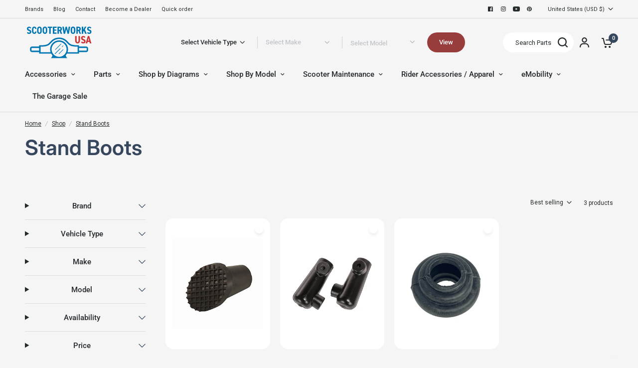

--- FILE ---
content_type: text/css
request_url: https://www.scooterworks.com/cdn/shop/t/4/assets/template-header.css?v=181638406318259069071706856060
body_size: 125
content:
.template-header--subcollection,.template-header--subcollection-transparent img{box-shadow:var(--block-shadows)}.template-header{padding:30px 0}.template-header--title{margin-bottom:10px}.template-header--title:only-child{margin-bottom:0}.template-header--content{display:flex;flex-direction:column;grid-gap:24px}.template-header--image{width:90px}.template-header--image img{border-radius:50%}.template-header--description{font-size:.9375rem}@media only screen and (min-width: 768px){.template-header--description{font-size:1.0625rem}}.template-header>*:last-child{margin-bottom:0}.template-header .searchform{max-width:440px;margin-top:25px;margin-bottom:15px}.template-header .searchform+.template-header--description{font-size:.8125rem}.template-header--subcollections{position:relative;width:100%;--scroll-shadow-size: 20;--scroll-shadow-top: linear-gradient(rgba(var(--bg-body-rgb), 1), rgba(var(--bg-body-rgb), 0));--scroll-shadow-bottom: linear-gradient(rgba(var(--bg-body-rgb), 0), rgba(var(--bg-body-rgb), 1));--scroll-shadow-left: linear-gradient(90deg, rgba(var(--bg-body-rgb), 1), rgba(var(--bg-body-rgb), 0));--scroll-shadow-right: linear-gradient(90deg, rgba(var(--bg-body-rgb), 0), rgba(var(--bg-body-rgb), 1));--top: 0px;--bottom: 0px;--left: 0px;--right: 20px}.template-header--subcollections:before{content:"";position:absolute;top:0;bottom:0;left:0;right:0;pointer-events:none;z-index:5;background:var(--scroll-shadow-top, radial-gradient(farthest-side at 50% 0%, rgba(0,0,0,.2), rgba(0,0,0,0))) top/100% var(--top),var(--scroll-shadow-bottom, radial-gradient(farthest-side at 50% 100%, rgba(0,0,0,.2), rgba(0,0,0,0))) bottom/100% var(--bottom),var(--scroll-shadow-left, radial-gradient(farthest-side at 0%, rgba(0,0,0,.2), rgba(0,0,0,0))) left/var(--left) 100%,var(--scroll-shadow-right, radial-gradient(farthest-side at 100%, rgba(0,0,0,.2), rgba(0,0,0,0))) right/var(--right) 100%;background-repeat:no-repeat}.template-header--subcollections .carousel:not(.flickity-enabled){display:none}.template-header--subcollections .carousel{display:flex;flex-wrap:wrap;overflow:hidden;min-width:100%}.template-header--subcollections .carousel__slide{padding-right:10px;padding-bottom:10px;flex:0 0 auto;width:auto}.template-header--subcollections .flickity-progress{margin-top:0}.template-header--subcollections-container{margin-top:29px}@media only screen and (max-width: 767px){.template-header--subcollections-container{margin-left:-15px;width:calc(100% + 30px);padding-left:15px}}.template-header--subcollection{display:inline-flex;flex-shrink:0;align-items:center;padding:3px 4px;font-size:15px;line-height:24px;font-weight:500;height:50px;border-radius:500px;background:var(--subcollection-bg, var(--color-drawer-bg, #fff));color:var(--color-body, #2c2d2e);white-space:nowrap}.template-header--subcollection img{width:42px;height:42px;margin-right:7px;border-radius:500px}.template-header--subcollection span{padding:10px}[dir=rtl] .template-header--subcollection img{margin-right:0;margin-left:17px}[dir=rtl] .template-header--subcollection span{padding:10px 0 10px 10px}.template-header--subcollection-transparent{background:transparent;padding:0;box-shadow:none}.template-collection .template-header{padding-bottom:64px}.template-cart .breadcrumbs-section+.section-template-header .template-header{padding-top:15px}@media only screen and (max-width: 767px){.template-collection .template-header--title{font-size:26px;line-height:30px}.template-header--description p{line-height:24px}.template-header--subcollections-container{margin-top:20px}.template-collection .template-header{padding-bottom:20px}.template-cart .template-header--title{font-size:28px;line-height:36px}}
/*# sourceMappingURL=/cdn/shop/t/4/assets/template-header.css.map?v=181638406318259069071706856060 */


--- FILE ---
content_type: text/css
request_url: https://www.scooterworks.com/cdn/shop/t/4/assets/rich-text.css?v=7410210717162841981693195132
body_size: -258
content:
.rich-text{isolation:isolate;border-radius:var(--block-border-radius, 16px)}.rich-text{background:var(--color-bg, var(--bg-body, #f5f5f5));color:var(--color-text, var(--color-body, #2c2d2e))}.rich-text__inner{max-width:742px;padding:0;margin:0 auto}.border{border-bottom:1px solid rgba(218,220,224,1);border-radius:0}.rich-text__inner h3{letter-spacing:-1.08px;margin-bottom:20px}.rich-text__inner img,.rich-text__inner .thb-placeholder{margin-bottom:30px}.rich-text__inner .thb-placeholder{display:inline-block;width:120px;height:120px}.rich-text--transparent-false .rich-text__inner{max-width:620px;padding:20px}@media only screen and (min-width: 768px){.rich-text--transparent-false .rich-text__inner{padding:45px}}.rich-text .rte{margin-bottom:35px}.rich-text .rte p:last-child{margin-bottom:0}.rich-text .rte p{line-height:32px}.rich-text h3.heading-has-gradient,.rich-text h3.heading-has-gradient span{background-image:var(--color-heading);-webkit-background-clip:text;background-clip:text;color:transparent}.rich-text.text-position-left .rich-text__inner{margin-left:0}.rich-text.text-position-right .rich-text__inner{margin-right:0}.rich-text.text-width-small .rich-text__inner{max-width:400px}.rich-text.text-width-large .rich-text__inner{max-width:800px}.rich-text.text-width-xlarge .rich-text__inner{max-width:960px}.rich-text.text-width-grid .rich-text__inner{max-width:1380px}.template-page-contact .rich-text .rte{max-width:580px;margin:0 auto 35px;width:100%}.template-page-contact .rich-text .rte p{font-weight:400;line-height:27px}@media only screen and (max-width: 767px){.rich-text{padding-top:16px}.rich-text__inner h3{letter-spacing:0}.rich-text .rte p{line-height:20px}.template-page-about .rich-text .rte{font-weight:500}}
/*# sourceMappingURL=/cdn/shop/t/4/assets/rich-text.css.map?v=7410210717162841981693195132 */


--- FILE ---
content_type: text/javascript
request_url: https://www.scooterworks.com/cdn/shop/t/4/assets/facets.js?v=39877781819171369401701259836
body_size: 2606
content:
let $filter_loop_class=document.querySelector("#FacetFiltersForm");window.innerWidth<=1067&&($filter_loop_class=document.querySelector("#FacetFiltersFormMobile"));const $removeValue=(params,key,valueToRemove)=>{const values=params.getAll(key);if(values.length){params.delete(key);for(const value of values)value!==valueToRemove&&params.append(key,value)}return params},$selected_model=$activate_model=>{let $model_present=!1,$model_open=!1,$model_list=document.querySelectorAll('#FacetFiltersForm [data-filtertitle="Model"] .filter_listing_ul li'),$universal_list=document.querySelectorAll("#FacetFiltersForm .custom_universal_filter_facets .filter_custom_universal li");window.innerWidth<=1067&&($model_list=document.querySelectorAll('#FacetFiltersFormMobile [data-filtertitle="Model"] .filter_listing_ul li'),$universal_list=document.querySelectorAll("#FacetFiltersFormMobile .custom_universal_filter_facets .filter_custom_universal li")),$universal_list.forEach(($model_val,$model_idx)=>{$model_val.querySelector("input").value=="Universal"&&($activate_model=="custom_universal"?($model_val.querySelector("input").checked=!0,$model_val.querySelector("input").setAttribute("checked","")):document.location.href.indexOf("Universal")===-1?($model_val.querySelector("input").checked=!1,$model_val.querySelector("input").removeAttribute("checked","")):($model_val.querySelector("input").checked=!0,$model_val.querySelector("input").setAttribute("checked","")))}),$model_list.forEach(($model_val,$model_idx)=>{$activate_model==$model_val.querySelector("input").value&&($model_val.querySelector("input").checked=!0,$model_val.querySelector("input").setAttribute("checked",""),$model_open=!0)}),$model_open&&document.querySelectorAll('[data-filtertitle="Model"] .thb-filter').forEach(($thb_filter_val,$thb_filter_idx)=>{$thb_filter_val.hasAttribute("open")||$thb_filter_val.setAttribute("open","")})};function modelData(make_cate){let $checkBoxList=document.querySelectorAll('#FacetFiltersForm [data-filtertitle="Make"] .filter_input_cls');window.innerWidth<=1067&&($checkBoxList=document.querySelectorAll('#FacetFiltersFormMobile [data-filtertitle="Make"] .filter_input_cls'));let $model_list_html="";$checkBoxList.forEach(($checkBox,i)=>{if($checkBox.checked){let $modelDataList=document.querySelector('.modelFilterData[data-make="'+$checkBox.value+'"]');$modelDataList!=null&&($model_list_html+=$modelDataList.innerHTML)}});let $modelList=document.querySelectorAll('#FacetFiltersForm [data-filtertitle="Model"] .filter_listing_ul');window.innerWidth<=1067&&($modelList=document.querySelectorAll('#FacetFiltersFormMobile [data-filtertitle="Model"] .filter_listing_ul')),$modelList.length>0&&$modelList.forEach(eleContent=>{eleContent.innerHTML=$model_list_html})}const $update_selected_filters=()=>{const $searchParams=new URLSearchParams(window.location.search);let $filter_params=[],$html_selected_filters=[];for(const $param of $searchParams)$filter_params.push({[$param[0]]:$param[1]});document.querySelectorAll("facet-remove.active-facets a").forEach(($selected_val,$selected_idx)=>{$selected_val.innerText!="Clear all"&&$html_selected_filters.push($selected_val.innerText)}),($filter_params||[]).map(($filter_val,$filter_idx)=>{for(var $filter_key in $filter_val){if(($filter_key=="filter.p.m.custom.vehicle_type"||$filter_key=="filter.p.m.custom.make"||$filter_key=="filter.p.m.custom.model")&&!$html_selected_filters.includes($filter_val[$filter_key])){const $new_params=new URLSearchParams(window.location.search),$temp_url=$removeValue($new_params,$filter_key,$filter_val[$filter_key]),$final_url=window.location.href.split("?")[0]+"?"+$temp_url.toString();document.querySelector("facet-remove.active-facets a.active-facets__button-remove").insertAdjacentHTML("beforebegin",'<a href="'+$final_url+'" class="active-facets__button">'+$filter_val[$filter_key]+'<span><svg width="8" height="8" viewBox="0 0 8 8" fill="none" xmlns="http://www.w3.org/2000/svg"><path d="M7 1L1 7M7 7L1 1" stroke="var(--color-body)" stroke-linecap="round" stroke-linejoin="round"></path></svg></span></a>')}$filter_key=="filter.p.m.custom.make"&&modelData(),setTimeout(()=>{$selected_model($filter_val[$filter_key])},1e3)}})};class FacetsToggle{constructor(){this.container=document.getElementById("Facet-Drawer");let button=document.getElementById("Facets-Toggle");button&&button.addEventListener("click",e=>{e.preventDefault(),document.getElementsByTagName("body")[0].classList.toggle("open-cc"),this.container.classList.toggle("active")})}}class FacetFiltersForm extends HTMLElement{constructor(){super(),this.onActiveFilterClick=this.onActiveFilterClick.bind(this),this.debouncedOnSubmit=debounce(event=>{if(event.target.checked){let $model_list=document.querySelectorAll('#FacetFiltersForm [data-filtertitle="Model"] .filter_listing_ul li'),$model_checked=0;if(window.innerWidth<=1067&&($model_list=document.querySelectorAll('#FacetFiltersFormMobile [data-filtertitle="Model"] .filter_listing_ul li')),$model_list.forEach(($model_val,$model_idx)=>{$model_val.querySelector("input").checked&&$model_checked++}),$model_checked===1&&event.target.closest("ul")&&event.target.closest("ul").classList.contains("list-model")){let $universal_list=document.querySelectorAll("#FacetFiltersForm .custom_universal_filter_facets .filter_custom_universal li");window.innerWidth<=1067&&($universal_list=document.querySelectorAll("#FacetFiltersFormMobile .custom_universal_filter_facets .filter_custom_universal li")),$universal_list.forEach(($model_val,$model_idx)=>{$model_val.querySelector("input").value=="Universal"&&($model_val.querySelector("input").checked=!0,$model_val.querySelector("input").setAttribute("checked",""))})}}this.onSubmitHandler(event)},500),this.querySelector("form").addEventListener("input",this.debouncedOnSubmit.bind(this))}static setListeners(){const onHistoryChange=event=>{const searchParams=event.state?event.state.searchParams:FacetFiltersForm.searchParamsInitial;searchParams!==FacetFiltersForm.searchParamsPrev&&FacetFiltersForm.renderPage(searchParams,null,!1)};window.addEventListener("popstate",onHistoryChange)}static toggleActiveFacets(disable=!0){document.querySelectorAll(".js-facet-remove").forEach(element=>{element.classList.toggle("disabled",disable)})}static renderPage(searchParams,event,updateURLHash=!0){FacetFiltersForm.searchParamsPrev=searchParams;const sections=FacetFiltersForm.getSections(),container=document.getElementsByClassName("thb-filter-count");document.getElementById("ProductGridContainer").querySelector(".collection").classList.add("loading");for(var item of container)item.classList.add("loading");sections.forEach(section=>{const url=`${window.location.pathname}?section_id=${section.section}&${searchParams}`,filterDataUrl=element=>element.url===url;FacetFiltersForm.filterData.some(filterDataUrl)?FacetFiltersForm.renderSectionFromCache(filterDataUrl,event):FacetFiltersForm.renderSectionFromFetch(url,event)}),updateURLHash&&FacetFiltersForm.updateURLHash(searchParams)}static renderSectionFromFetch(url,event){fetch(url).then(response=>response.text()).then(responseText=>{const html=responseText;FacetFiltersForm.filterData=[...FacetFiltersForm.filterData,{html,url}],FacetFiltersForm.renderFilters(html,event),FacetFiltersForm.renderProductGridContainer(html),FacetFiltersForm.renderProductCount(html),$th_refreshWishlistItems(),setTimeout(()=>{$update_selected_filters()},500),new FacetsToggle})}static renderSectionFromCache(filterDataUrl,event){const html=FacetFiltersForm.filterData.find(filterDataUrl).html;FacetFiltersForm.renderFilters(html,event),FacetFiltersForm.renderProductGridContainer(html),FacetFiltersForm.renderProductCount(html),$th_refreshWishlistItems(),setTimeout(()=>{$update_selected_filters()},500)}static renderProductGridContainer(html){document.getElementById("ProductGridContainer").innerHTML=new DOMParser().parseFromString(html,"text/html").getElementById("ProductGridContainer").innerHTML}static renderProductCount(html){const countHtml=new DOMParser().parseFromString(html,"text/html").getElementById("ProductCount"),container=document.getElementsByClassName("thb-filter-count");if(countHtml)for(var item of container)item.innerHTML=countHtml.innerHTML,item.classList.remove("loading")}static renderFilters(html,event){const parsedHTML=new DOMParser().parseFromString(html,"text/html"),facetDetailsElements=parsedHTML.querySelectorAll("#FacetFiltersForm collapsible-row, #FacetFiltersFormMobile collapsible-row"),matchesIndex=element=>{const jsFilter=event?event.target.closest("collapsible-row"):void 0;return jsFilter?element.dataset.index===jsFilter.dataset.index:!1},facetsToRender=Array.from(facetDetailsElements).filter(element=>!matchesIndex(element)),countsToRender=Array.from(facetDetailsElements).find(matchesIndex);facetsToRender.forEach(element=>{document.querySelector(`collapsible-row[data-index="${element.dataset.index}"]`)&&(document.querySelector(`collapsible-row[data-index="${element.dataset.index}"]`).innerHTML=element.innerHTML)}),FacetFiltersForm.renderActiveFacets(parsedHTML),FacetFiltersForm.renderAdditionalElements(parsedHTML),countsToRender&&FacetFiltersForm.renderCounts(countsToRender,event.target.closest("collapsible-row"))}static renderActiveFacets(html){[".active-facets"].forEach(selector=>{const activeFacetsElement=html.querySelector(selector);activeFacetsElement&&(document.querySelector(selector).innerHTML=activeFacetsElement.innerHTML)}),FacetFiltersForm.toggleActiveFacets(!1)}static renderAdditionalElements(html){[".mobile-filter-count"].forEach(selector=>{html.querySelector(selector)&&(document.querySelector(selector).innerHTML=html.querySelector(selector).innerHTML)})}static renderCounts(source,target){const targetElement=target.querySelector(".facets__selected");source.querySelector(".facets__selected")&&targetElement&&(target.querySelector(".facets__selected").outerHTML=source.querySelector(".facets__selected").outerHTML)}static updateURLHash(searchParams){history.pushState({searchParams},"",`${window.location.pathname}${searchParams&&"?".concat(searchParams)}`)}static getSections(){return[{section:document.getElementById("product-grid").dataset.id}]}onSubmitHandler(event){event.preventDefault();const formData=new FormData(event.target.closest("form")),searchParams=new URLSearchParams(formData);searchParams.get("filter.v.price.gte")==="0.00"&&searchParams.delete("filter.v.price.gte"),document.querySelector(".price_slider")&&searchParams.get("filter.v.price.lte")===parseFloat(document.querySelector(".price_slider").dataset.max).toFixed(2)&&searchParams.delete("filter.v.price.lte"),FacetFiltersForm.renderPage(searchParams.toString(),event)}onActiveFilterClick(event){event.preventDefault(),FacetFiltersForm.toggleActiveFacets();const url=event.currentTarget.href.indexOf("?")==-1?"":event.currentTarget.href.slice(event.currentTarget.href.indexOf("?")+1);FacetFiltersForm.renderPage(url)}}class FacetRemove extends HTMLElement{constructor(){super(),this.querySelectorAll("a").forEach(item=>{item.addEventListener("click",event=>{event.preventDefault(),(this.closest("facet-filters-form")||document.querySelector("facet-filters-form")).onActiveFilterClick(event)})})}}class PriceSlider extends HTMLElement{constructor(){super()}connectedCallback(){let slider=this.querySelector(".price_slider"),amounts=this.querySelector(".price_slider_amount"),args={start:[parseFloat(slider.dataset.minValue||0),parseFloat(slider.dataset.maxValue||slider.dataset.max)],connect:!0,step:10,range:{min:0,max:parseFloat(slider.dataset.max)}},event=new CustomEvent("input"),form=this.closest("facet-filters-form")||document.querySelector("facet-filters-form");slider.classList.contains("noUi-target")&&slider.noUiSlider.destroy(),noUiSlider.create(slider,args),slider.noUiSlider.on("update",function(values){amounts.querySelector(".field__input_min").value=values[0],amounts.querySelector(".field__input_max").value=values[1]}),slider.noUiSlider.on("change",function(values){form.querySelector("form").dispatchEvent(event)})}}customElements.define("price-slider",PriceSlider),window.addEventListener("load",()=>{new FacetsToggle});const $mm_header_filters=()=>{if(document.location.href.indexOf("filter.p.m")===-1){let $local_vehicle_type_facet="",$local_auto_make_facet="",$local_model_facet="",$local_activated_filter=!1,$local_make_activate_filter=!1,$local_model_activate_filter=!1;if(localStorage.getItem("vehicle_type")&&($local_vehicle_type_facet=localStorage.getItem("vehicle_type"),$filter_loop_class&&$filter_loop_class.querySelectorAll('collapsible-row[data-filtertitle="Vehicle Type"] ul.filter_listing_ul li').length>0&&$filter_loop_class.querySelectorAll('collapsible-row[data-filtertitle="Vehicle Type"] ul.filter_listing_ul li').forEach(($this_li,$this_idx)=>{if($this_li.querySelector("input.filter_input_cls").checked=!1,$this_li.querySelector("input.filter_input_cls").value==$local_vehicle_type_facet){$this_li.querySelector("input.filter_input_cls").checked=!0;let $this_event=new CustomEvent("input");$filter_loop_class.dispatchEvent($this_event)}})),localStorage.getItem("auto_make")&&($local_auto_make_facet=localStorage.getItem("auto_make"),$filter_loop_class&&$filter_loop_class.querySelectorAll('collapsible-row[data-filtertitle="Make"] ul.filter_listing_ul li').length>0&&$filter_loop_class.querySelectorAll('collapsible-row[data-filtertitle="Make"] ul.filter_listing_ul li').forEach(($this_li,$this_idx)=>{if($this_li.querySelector("input.filter_input_cls").checked=!1,$this_li.querySelector("input.filter_input_cls").value==$local_auto_make_facet){$this_li.querySelector("input.filter_input_cls").checked=!0,modelData(),$local_make_activate_filter=!0;let $this_event=new CustomEvent("input");$filter_loop_class.dispatchEvent($this_event)}}),!$local_make_activate_filter)){let $make_selected_html='<li><input type="checkbox" name="filter.p.m.custom.make" value="'+$local_auto_make_facet+'" id="Filter-make-custom-'+$local_auto_make_facet+'" class="filter_input_cls" checked>';$make_selected_html+='<label for="Filter-make-custom-'+$local_auto_make_facet+'" class="facet-checkbox">',$make_selected_html+='<span class="filter-color"></span><span class="filter-name">'+$local_auto_make_facet+"</span>",$make_selected_html+="</label></li>",$filter_loop_class.querySelector('collapsible-row[data-filtertitle="Make"] ul.filter_listing_ul').insertAdjacentHTML("afterbegin",$make_selected_html);let $this_event=new CustomEvent("input");$filter_loop_class.dispatchEvent($this_event)}if(localStorage.getItem("model")&&($local_model_facet=localStorage.getItem("model"),$filter_loop_class&&$filter_loop_class.querySelectorAll('collapsible-row[data-filtertitle="Model"] ul.filter_listing_ul li').length>0&&$filter_loop_class.querySelectorAll('collapsible-row[data-filtertitle="Model"] ul.filter_listing_ul li').forEach(($this_li,$this_idx)=>{if($this_li.querySelector("input.filter_input_cls").checked=!1,$this_li.querySelector("input.filter_input_cls").value==$local_model_facet){$this_li.querySelector("input.filter_input_cls").checked=!0,$selected_model("custom_universal"),$local_model_activate_filter=!0;let $this_event=new CustomEvent("input");$filter_loop_class.dispatchEvent($this_event)}}),!$local_model_activate_filter)){let $model_selected_html='<li><input type="checkbox" name="filter.p.m.custom.model" value="'+$local_model_facet+'" id="Filter-model-custom-'+$local_model_facet+'" class="filter_input_cls" checked>';$model_selected_html+='<label for="Filter-model-custom-'+$local_model_facet+'" class="facet-checkbox">',$model_selected_html+='<span class="filter-color"></span><span class="filter-name">'+$local_model_facet+"</span>",$model_selected_html+="</label></li>",$filter_loop_class.querySelector('collapsible-row[data-filtertitle="Model"] ul.filter_listing_ul').insertAdjacentHTML("afterbegin",$model_selected_html),$selected_model("custom_universal");let $this_event=new CustomEvent("input");$filter_loop_class.dispatchEvent($this_event)}}};document.addEventListener("DOMContentLoaded",async event=>{await $update_selected_filters(),FacetFiltersForm.filterData=[],FacetFiltersForm.searchParamsInitial=window.location.search.slice(1),FacetFiltersForm.searchParamsPrev=window.location.search.slice(1),customElements.define("facet-filters-form",FacetFiltersForm),FacetFiltersForm.setListeners(),customElements.define("facet-remove",FacetRemove),$mm_header_filters()});
//# sourceMappingURL=/cdn/shop/t/4/assets/facets.js.map?v=39877781819171369401701259836


--- FILE ---
content_type: text/javascript
request_url: https://cdn.shopify.com/extensions/01997a97-8dd4-7cd7-bbab-9572ff49c35b/application-extensions-125/assets/react.js
body_size: 25947
content:
/**
 * @license React
 * react.development.js
 *
 * Copyright (c) Facebook, Inc. and its affiliates.
 *
 * This source code is licensed under the MIT license found in the
 * LICENSE file in the root directory of this source tree.
 */
(function (global, factory) {
    typeof exports === 'object' && typeof module !== 'undefined' ? factory(exports) :
    typeof define === 'function' && define.amd ? define(['exports'], factory) :
    (global = global || self, factory(global.React = {}));
  }(this, (function (exports) { 'use strict';

    var ReactVersion = '18.2.0';

    // ATTENTION
    // When adding new symbols to this file,
    // Please consider also adding to 'react-devtools-shared/src/backend/ReactSymbols'
    // The Symbol used to tag the ReactElement-like types.
    var REACT_ELEMENT_TYPE = Symbol.for('react.element');
    var REACT_PORTAL_TYPE = Symbol.for('react.portal');
    var REACT_FRAGMENT_TYPE = Symbol.for('react.fragment');
    var REACT_STRICT_MODE_TYPE = Symbol.for('react.strict_mode');
    var REACT_PROFILER_TYPE = Symbol.for('react.profiler');
    var REACT_PROVIDER_TYPE = Symbol.for('react.provider');
    var REACT_CONTEXT_TYPE = Symbol.for('react.context');
    var REACT_FORWARD_REF_TYPE = Symbol.for('react.forward_ref');
    var REACT_SUSPENSE_TYPE = Symbol.for('react.suspense');
    var REACT_SUSPENSE_LIST_TYPE = Symbol.for('react.suspense_list');
    var REACT_MEMO_TYPE = Symbol.for('react.memo');
    var REACT_LAZY_TYPE = Symbol.for('react.lazy');
    var REACT_OFFSCREEN_TYPE = Symbol.for('react.offscreen');
    var MAYBE_ITERATOR_SYMBOL = Symbol.iterator;
    var FAUX_ITERATOR_SYMBOL = '@@iterator';
    function getIteratorFn(maybeIterable) {
      if (maybeIterable === null || typeof maybeIterable !== 'object') {
        return null;
      }

      var maybeIterator = MAYBE_ITERATOR_SYMBOL && maybeIterable[MAYBE_ITERATOR_SYMBOL] || maybeIterable[FAUX_ITERATOR_SYMBOL];

      if (typeof maybeIterator === 'function') {
        return maybeIterator;
      }

      return null;
    }

    /**
     * Keeps track of the current dispatcher.
     */
    var ReactCurrentDispatcher = {
      /**
       * @internal
       * @type {ReactComponent}
       */
      current: null
    };

    /**
     * Keeps track of the current batch's configuration such as how long an update
     * should suspend for if it needs to.
     */
    var ReactCurrentBatchConfig = {
      transition: null
    };

    var ReactCurrentActQueue = {
      current: null,
      // Used to reproduce behavior of `batchedUpdates` in legacy mode.
      isBatchingLegacy: false,
      didScheduleLegacyUpdate: false
    };

    /**
     * Keeps track of the current owner.
     *
     * The current owner is the component who should own any components that are
     * currently being constructed.
     */
    var ReactCurrentOwner = {
      /**
       * @internal
       * @type {ReactComponent}
       */
      current: null
    };

    var ReactDebugCurrentFrame = {};
    var currentExtraStackFrame = null;
    function setExtraStackFrame(stack) {
      {
        currentExtraStackFrame = stack;
      }
    }

    {
      ReactDebugCurrentFrame.setExtraStackFrame = function (stack) {
        {
          currentExtraStackFrame = stack;
        }
      }; // Stack implementation injected by the current renderer.


      ReactDebugCurrentFrame.getCurrentStack = null;

      ReactDebugCurrentFrame.getStackAddendum = function () {
        var stack = ''; // Add an extra top frame while an element is being validated

        if (currentExtraStackFrame) {
          stack += currentExtraStackFrame;
        } // Delegate to the injected renderer-specific implementation


        var impl = ReactDebugCurrentFrame.getCurrentStack;

        if (impl) {
          stack += impl() || '';
        }

        return stack;
      };
    }

    // -----------------------------------------------------------------------------

    var enableScopeAPI = false; // Experimental Create Event Handle API.
    var enableCacheElement = false;
    var enableTransitionTracing = false; // No known bugs, but needs performance testing

    var enableLegacyHidden = false; // Enables unstable_avoidThisFallback feature in Fiber
    // stuff. Intended to enable React core members to more easily debug scheduling
    // issues in DEV builds.

    var enableDebugTracing = false; // Track which Fiber(s) schedule render work.

    var ReactSharedInternals = {
      ReactCurrentDispatcher: ReactCurrentDispatcher,
      ReactCurrentBatchConfig: ReactCurrentBatchConfig,
      ReactCurrentOwner: ReactCurrentOwner
    };

    {
      ReactSharedInternals.ReactDebugCurrentFrame = ReactDebugCurrentFrame;
      ReactSharedInternals.ReactCurrentActQueue = ReactCurrentActQueue;
    }

    // by calls to these methods by a Babel plugin.
    //
    // In PROD (or in packages without access to React internals),
    // they are left as they are instead.

    function warn(format) {
      {
        {
          for (var _len = arguments.length, args = new Array(_len > 1 ? _len - 1 : 0), _key = 1; _key < _len; _key++) {
            args[_key - 1] = arguments[_key];
          }

          printWarning('warn', format, args);
        }
      }
    }
    function error(format) {
      {
        {
          for (var _len2 = arguments.length, args = new Array(_len2 > 1 ? _len2 - 1 : 0), _key2 = 1; _key2 < _len2; _key2++) {
            args[_key2 - 1] = arguments[_key2];
          }

          printWarning('error', format, args);
        }
      }
    }

    function printWarning(level, format, args) {
      // When changing this logic, you might want to also
      // update consoleWithStackDev.www.js as well.
      {
        var ReactDebugCurrentFrame = ReactSharedInternals.ReactDebugCurrentFrame;
        var stack = ReactDebugCurrentFrame.getStackAddendum();

        if (stack !== '') {
          format += '%s';
          args = args.concat([stack]);
        } // eslint-disable-next-line react-internal/safe-string-coercion


        var argsWithFormat = args.map(function (item) {
          return String(item);
        }); // Careful: RN currently depends on this prefix

        argsWithFormat.unshift('Warning: ' + format); // We intentionally don't use spread (or .apply) directly because it
        // breaks IE9: https://github.com/facebook/react/issues/13610
        // eslint-disable-next-line react-internal/no-production-logging

        Function.prototype.apply.call(console[level], console, argsWithFormat);
      }
    }

    var didWarnStateUpdateForUnmountedComponent = {};

    function warnNoop(publicInstance, callerName) {
      {
        var _constructor = publicInstance.constructor;
        var componentName = _constructor && (_constructor.displayName || _constructor.name) || 'ReactClass';
        var warningKey = componentName + "." + callerName;

        if (didWarnStateUpdateForUnmountedComponent[warningKey]) {
          return;
        }

        error("Can't call %s on a component that is not yet mounted. " + 'This is a no-op, but it might indicate a bug in your application. ' + 'Instead, assign to `this.state` directly or define a `state = {};` ' + 'class property with the desired state in the %s component.', callerName, componentName);

        didWarnStateUpdateForUnmountedComponent[warningKey] = true;
      }
    }
    /**
     * This is the abstract API for an update queue.
     */


    var ReactNoopUpdateQueue = {
      /**
       * Checks whether or not this composite component is mounted.
       * @param {ReactClass} publicInstance The instance we want to test.
       * @return {boolean} True if mounted, false otherwise.
       * @protected
       * @final
       */
      isMounted: function (publicInstance) {
        return false;
      },

      /**
       * Forces an update. This should only be invoked when it is known with
       * certainty that we are **not** in a DOM transaction.
       *
       * You may want to call this when you know that some deeper aspect of the
       * component's state has changed but `setState` was not called.
       *
       * This will not invoke `shouldComponentUpdate`, but it will invoke
       * `componentWillUpdate` and `componentDidUpdate`.
       *
       * @param {ReactClass} publicInstance The instance that should rerender.
       * @param {?function} callback Called after component is updated.
       * @param {?string} callerName name of the calling function in the public API.
       * @internal
       */
      enqueueForceUpdate: function (publicInstance, callback, callerName) {
        warnNoop(publicInstance, 'forceUpdate');
      },

      /**
       * Replaces all of the state. Always use this or `setState` to mutate state.
       * You should treat `this.state` as immutable.
       *
       * There is no guarantee that `this.state` will be immediately updated, so
       * accessing `this.state` after calling this method may return the old value.
       *
       * @param {ReactClass} publicInstance The instance that should rerender.
       * @param {object} completeState Next state.
       * @param {?function} callback Called after component is updated.
       * @param {?string} callerName name of the calling function in the public API.
       * @internal
       */
      enqueueReplaceState: function (publicInstance, completeState, callback, callerName) {
        warnNoop(publicInstance, 'replaceState');
      },

      /**
       * Sets a subset of the state. This only exists because _pendingState is
       * internal. This provides a merging strategy that is not available to deep
       * properties which is confusing. TODO: Expose pendingState or don't use it
       * during the merge.
       *
       * @param {ReactClass} publicInstance The instance that should rerender.
       * @param {object} partialState Next partial state to be merged with state.
       * @param {?function} callback Called after component is updated.
       * @param {?string} Name of the calling function in the public API.
       * @internal
       */
      enqueueSetState: function (publicInstance, partialState, callback, callerName) {
        warnNoop(publicInstance, 'setState');
      }
    };

    var assign = Object.assign;

    var emptyObject = {};

    {
      Object.freeze(emptyObject);
    }
    /**
     * Base class helpers for the updating state of a component.
     */


    function Component(props, context, updater) {
      this.props = props;
      this.context = context; // If a component has string refs, we will assign a different object later.

      this.refs = emptyObject; // We initialize the default updater but the real one gets injected by the
      // renderer.

      this.updater = updater || ReactNoopUpdateQueue;
    }

    Component.prototype.isReactComponent = {};
    /**
     * Sets a subset of the state. Always use this to mutate
     * state. You should treat `this.state` as immutable.
     *
     * There is no guarantee that `this.state` will be immediately updated, so
     * accessing `this.state` after calling this method may return the old value.
     *
     * There is no guarantee that calls to `setState` will run synchronously,
     * as they may eventually be batched together.  You can provide an optional
     * callback that will be executed when the call to setState is actually
     * completed.
     *
     * When a function is provided to setState, it will be called at some point in
     * the future (not synchronously). It will be called with the up to date
     * component arguments (state, props, context). These values can be different
     * from this.* because your function may be called after receiveProps but before
     * shouldComponentUpdate, and this new state, props, and context will not yet be
     * assigned to this.
     *
     * @param {object|function} partialState Next partial state or function to
     *        produce next partial state to be merged with current state.
     * @param {?function} callback Called after state is updated.
     * @final
     * @protected
     */

    Component.prototype.setState = function (partialState, callback) {
      if (typeof partialState !== 'object' && typeof partialState !== 'function' && partialState != null) {
        throw new Error('setState(...): takes an object of state variables to update or a ' + 'function which returns an object of state variables.');
      }

      this.updater.enqueueSetState(this, partialState, callback, 'setState');
    };
    /**
     * Forces an update. This should only be invoked when it is known with
     * certainty that we are **not** in a DOM transaction.
     *
     * You may want to call this when you know that some deeper aspect of the
     * component's state has changed but `setState` was not called.
     *
     * This will not invoke `shouldComponentUpdate`, but it will invoke
     * `componentWillUpdate` and `componentDidUpdate`.
     *
     * @param {?function} callback Called after update is complete.
     * @final
     * @protected
     */


    Component.prototype.forceUpdate = function (callback) {
      this.updater.enqueueForceUpdate(this, callback, 'forceUpdate');
    };
    /**
     * Deprecated APIs. These APIs used to exist on classic React classes but since
     * we would like to deprecate them, we're not going to move them over to this
     * modern base class. Instead, we define a getter that warns if it's accessed.
     */


    {
      var deprecatedAPIs = {
        isMounted: ['isMounted', 'Instead, make sure to clean up subscriptions and pending requests in ' + 'componentWillUnmount to prevent memory leaks.'],
        replaceState: ['replaceState', 'Refactor your code to use setState instead (see ' + 'https://github.com/facebook/react/issues/3236).']
      };

      var defineDeprecationWarning = function (methodName, info) {
        Object.defineProperty(Component.prototype, methodName, {
          get: function () {
            warn('%s(...) is deprecated in plain JavaScript React classes. %s', info[0], info[1]);

            return undefined;
          }
        });
      };

      for (var fnName in deprecatedAPIs) {
        if (deprecatedAPIs.hasOwnProperty(fnName)) {
          defineDeprecationWarning(fnName, deprecatedAPIs[fnName]);
        }
      }
    }

    function ComponentDummy() {}

    ComponentDummy.prototype = Component.prototype;
    /**
     * Convenience component with default shallow equality check for sCU.
     */

    function PureComponent(props, context, updater) {
      this.props = props;
      this.context = context; // If a component has string refs, we will assign a different object later.

      this.refs = emptyObject;
      this.updater = updater || ReactNoopUpdateQueue;
    }

    var pureComponentPrototype = PureComponent.prototype = new ComponentDummy();
    pureComponentPrototype.constructor = PureComponent; // Avoid an extra prototype jump for these methods.

    assign(pureComponentPrototype, Component.prototype);
    pureComponentPrototype.isPureReactComponent = true;

    // an immutable object with a single mutable value
    function createRef() {
      var refObject = {
        current: null
      };

      {
        Object.seal(refObject);
      }

      return refObject;
    }

    var isArrayImpl = Array.isArray; // eslint-disable-next-line no-redeclare

    function isArray(a) {
      return isArrayImpl(a);
    }

    /*
     * The `'' + value` pattern (used in in perf-sensitive code) throws for Symbol
     * and Temporal.* types. See https://github.com/facebook/react/pull/22064.
     *
     * The functions in this module will throw an easier-to-understand,
     * easier-to-debug exception with a clear errors message message explaining the
     * problem. (Instead of a confusing exception thrown inside the implementation
     * of the `value` object).
     */
    // $FlowFixMe only called in DEV, so void return is not possible.
    function typeName(value) {
      {
        // toStringTag is needed for namespaced types like Temporal.Instant
        var hasToStringTag = typeof Symbol === 'function' && Symbol.toStringTag;
        var type = hasToStringTag && value[Symbol.toStringTag] || value.constructor.name || 'Object';
        return type;
      }
    } // $FlowFixMe only called in DEV, so void return is not possible.


    function willCoercionThrow(value) {
      {
        try {
          testStringCoercion(value);
          return false;
        } catch (e) {
          return true;
        }
      }
    }

    function testStringCoercion(value) {
      // If you ended up here by following an exception call stack, here's what's
      // happened: you supplied an object or symbol value to React (as a prop, key,
      // DOM attribute, CSS property, string ref, etc.) and when React tried to
      // coerce it to a string using `'' + value`, an exception was thrown.
      //
      // The most common types that will cause this exception are `Symbol` instances
      // and Temporal objects like `Temporal.Instant`. But any object that has a
      // `valueOf` or `[Symbol.toPrimitive]` method that throws will also cause this
      // exception. (Library authors do this to prevent users from using built-in
      // numeric operators like `+` or comparison operators like `>=` because custom
      // methods are needed to perform accurate arithmetic or comparison.)
      //
      // To fix the problem, coerce this object or symbol value to a string before
      // passing it to React. The most reliable way is usually `String(value)`.
      //
      // To find which value is throwing, check the browser or debugger console.
      // Before this exception was thrown, there should be `console.error` output
      // that shows the type (Symbol, Temporal.PlainDate, etc.) that caused the
      // problem and how that type was used: key, atrribute, input value prop, etc.
      // In most cases, this console output also shows the component and its
      // ancestor components where the exception happened.
      //
      // eslint-disable-next-line react-internal/safe-string-coercion
      return '' + value;
    }
    function checkKeyStringCoercion(value) {
      {
        if (willCoercionThrow(value)) {
          error('The provided key is an unsupported type %s.' + ' This value must be coerced to a string before before using it here.', typeName(value));

          return testStringCoercion(value); // throw (to help callers find troubleshooting comments)
        }
      }
    }

    function getWrappedName(outerType, innerType, wrapperName) {
      var displayName = outerType.displayName;

      if (displayName) {
        return displayName;
      }

      var functionName = innerType.displayName || innerType.name || '';
      return functionName !== '' ? wrapperName + "(" + functionName + ")" : wrapperName;
    } // Keep in sync with react-reconciler/getComponentNameFromFiber


    function getContextName(type) {
      return type.displayName || 'Context';
    } // Note that the reconciler package should generally prefer to use getComponentNameFromFiber() instead.


    function getComponentNameFromType(type) {
      if (type == null) {
        // Host root, text node or just invalid type.
        return null;
      }

      {
        if (typeof type.tag === 'number') {
          error('Received an unexpected object in getComponentNameFromType(). ' + 'This is likely a bug in React. Please file an issue.');
        }
      }

      if (typeof type === 'function') {
        return type.displayName || type.name || null;
      }

      if (typeof type === 'string') {
        return type;
      }

      switch (type) {
        case REACT_FRAGMENT_TYPE:
          return 'Fragment';

        case REACT_PORTAL_TYPE:
          return 'Portal';

        case REACT_PROFILER_TYPE:
          return 'Profiler';

        case REACT_STRICT_MODE_TYPE:
          return 'StrictMode';

        case REACT_SUSPENSE_TYPE:
          return 'Suspense';

        case REACT_SUSPENSE_LIST_TYPE:
          return 'SuspenseList';

      }

      if (typeof type === 'object') {
        switch (type.$$typeof) {
          case REACT_CONTEXT_TYPE:
            var context = type;
            return getContextName(context) + '.Consumer';

          case REACT_PROVIDER_TYPE:
            var provider = type;
            return getContextName(provider._context) + '.Provider';

          case REACT_FORWARD_REF_TYPE:
            return getWrappedName(type, type.render, 'ForwardRef');

          case REACT_MEMO_TYPE:
            var outerName = type.displayName || null;

            if (outerName !== null) {
              return outerName;
            }

            return getComponentNameFromType(type.type) || 'Memo';

          case REACT_LAZY_TYPE:
            {
              var lazyComponent = type;
              var payload = lazyComponent._payload;
              var init = lazyComponent._init;

              try {
                return getComponentNameFromType(init(payload));
              } catch (x) {
                return null;
              }
            }

          // eslint-disable-next-line no-fallthrough
        }
      }

      return null;
    }

    var hasOwnProperty = Object.prototype.hasOwnProperty;

    var RESERVED_PROPS = {
      key: true,
      ref: true,
      __self: true,
      __source: true
    };
    var specialPropKeyWarningShown, specialPropRefWarningShown, didWarnAboutStringRefs;

    {
      didWarnAboutStringRefs = {};
    }

    function hasValidRef(config) {
      {
        if (hasOwnProperty.call(config, 'ref')) {
          var getter = Object.getOwnPropertyDescriptor(config, 'ref').get;

          if (getter && getter.isReactWarning) {
            return false;
          }
        }
      }

      return config.ref !== undefined;
    }

    function hasValidKey(config) {
      {
        if (hasOwnProperty.call(config, 'key')) {
          var getter = Object.getOwnPropertyDescriptor(config, 'key').get;

          if (getter && getter.isReactWarning) {
            return false;
          }
        }
      }

      return config.key !== undefined;
    }

    function defineKeyPropWarningGetter(props, displayName) {
      var warnAboutAccessingKey = function () {
        {
          if (!specialPropKeyWarningShown) {
            specialPropKeyWarningShown = true;

            error('%s: `key` is not a prop. Trying to access it will result ' + 'in `undefined` being returned. If you need to access the same ' + 'value within the child component, you should pass it as a different ' + 'prop. (https://reactjs.org/link/special-props)', displayName);
          }
        }
      };

      warnAboutAccessingKey.isReactWarning = true;
      Object.defineProperty(props, 'key', {
        get: warnAboutAccessingKey,
        configurable: true
      });
    }

    function defineRefPropWarningGetter(props, displayName) {
      var warnAboutAccessingRef = function () {
        {
          if (!specialPropRefWarningShown) {
            specialPropRefWarningShown = true;

            error('%s: `ref` is not a prop. Trying to access it will result ' + 'in `undefined` being returned. If you need to access the same ' + 'value within the child component, you should pass it as a different ' + 'prop. (https://reactjs.org/link/special-props)', displayName);
          }
        }
      };

      warnAboutAccessingRef.isReactWarning = true;
      Object.defineProperty(props, 'ref', {
        get: warnAboutAccessingRef,
        configurable: true
      });
    }

    function warnIfStringRefCannotBeAutoConverted(config) {
      {
        if (typeof config.ref === 'string' && ReactCurrentOwner.current && config.__self && ReactCurrentOwner.current.stateNode !== config.__self) {
          var componentName = getComponentNameFromType(ReactCurrentOwner.current.type);

          if (!didWarnAboutStringRefs[componentName]) {
            error('Component "%s" contains the string ref "%s". ' + 'Support for string refs will be removed in a future major release. ' + 'This case cannot be automatically converted to an arrow function. ' + 'We ask you to manually fix this case by using useRef() or createRef() instead. ' + 'Learn more about using refs safely here: ' + 'https://reactjs.org/link/strict-mode-string-ref', componentName, config.ref);

            didWarnAboutStringRefs[componentName] = true;
          }
        }
      }
    }
    /**
     * Factory method to create a new React element. This no longer adheres to
     * the class pattern, so do not use new to call it. Also, instanceof check
     * will not work. Instead test $$typeof field against Symbol.for('react.element') to check
     * if something is a React Element.
     *
     * @param {*} type
     * @param {*} props
     * @param {*} key
     * @param {string|object} ref
     * @param {*} owner
     * @param {*} self A *temporary* helper to detect places where `this` is
     * different from the `owner` when React.createElement is called, so that we
     * can warn. We want to get rid of owner and replace string `ref`s with arrow
     * functions, and as long as `this` and owner are the same, there will be no
     * change in behavior.
     * @param {*} source An annotation object (added by a transpiler or otherwise)
     * indicating filename, line number, and/or other information.
     * @internal
     */


    var ReactElement = function (type, key, ref, self, source, owner, props) {
      var element = {
        // This tag allows us to uniquely identify this as a React Element
        $$typeof: REACT_ELEMENT_TYPE,
        // Built-in properties that belong on the element
        type: type,
        key: key,
        ref: ref,
        props: props,
        // Record the component responsible for creating this element.
        _owner: owner
      };

      {
        // The validation flag is currently mutative. We put it on
        // an external backing store so that we can freeze the whole object.
        // This can be replaced with a WeakMap once they are implemented in
        // commonly used development environments.
        element._store = {}; // To make comparing ReactElements easier for testing purposes, we make
        // the validation flag non-enumerable (where possible, which should
        // include every environment we run tests in), so the test framework
        // ignores it.

        Object.defineProperty(element._store, 'validated', {
          configurable: false,
          enumerable: false,
          writable: true,
          value: false
        }); // self and source are DEV only properties.

        Object.defineProperty(element, '_self', {
          configurable: false,
          enumerable: false,
          writable: false,
          value: self
        }); // Two elements created in two different places should be considered
        // equal for testing purposes and therefore we hide it from enumeration.

        Object.defineProperty(element, '_source', {
          configurable: false,
          enumerable: false,
          writable: false,
          value: source
        });

        if (Object.freeze) {
          Object.freeze(element.props);
          Object.freeze(element);
        }
      }

      return element;
    };
    /**
     * Create and return a new ReactElement of the given type.
     * See https://reactjs.org/docs/react-api.html#createelement
     */

    function createElement(type, config, children) {
      var propName; // Reserved names are extracted

      var props = {};
      var key = null;
      var ref = null;
      var self = null;
      var source = null;

      if (config != null) {
        if (hasValidRef(config)) {
          ref = config.ref;

          {
            warnIfStringRefCannotBeAutoConverted(config);
          }
        }

        if (hasValidKey(config)) {
          {
            checkKeyStringCoercion(config.key);
          }

          key = '' + config.key;
        }

        self = config.__self === undefined ? null : config.__self;
        source = config.__source === undefined ? null : config.__source; // Remaining properties are added to a new props object

        for (propName in config) {
          if (hasOwnProperty.call(config, propName) && !RESERVED_PROPS.hasOwnProperty(propName)) {
            props[propName] = config[propName];
          }
        }
      } // Children can be more than one argument, and those are transferred onto
      // the newly allocated props object.


      var childrenLength = arguments.length - 2;

      if (childrenLength === 1) {
        props.children = children;
      } else if (childrenLength > 1) {
        var childArray = Array(childrenLength);

        for (var i = 0; i < childrenLength; i++) {
          childArray[i] = arguments[i + 2];
        }

        {
          if (Object.freeze) {
            Object.freeze(childArray);
          }
        }

        props.children = childArray;
      } // Resolve default props


      if (type && type.defaultProps) {
        var defaultProps = type.defaultProps;

        for (propName in defaultProps) {
          if (props[propName] === undefined) {
            props[propName] = defaultProps[propName];
          }
        }
      }

      {
        if (key || ref) {
          var displayName = typeof type === 'function' ? type.displayName || type.name || 'Unknown' : type;

          if (key) {
            defineKeyPropWarningGetter(props, displayName);
          }

          if (ref) {
            defineRefPropWarningGetter(props, displayName);
          }
        }
      }

      return ReactElement(type, key, ref, self, source, ReactCurrentOwner.current, props);
    }
    function cloneAndReplaceKey(oldElement, newKey) {
      var newElement = ReactElement(oldElement.type, newKey, oldElement.ref, oldElement._self, oldElement._source, oldElement._owner, oldElement.props);
      return newElement;
    }
    /**
     * Clone and return a new ReactElement using element as the starting point.
     * See https://reactjs.org/docs/react-api.html#cloneelement
     */

    function cloneElement(element, config, children) {
      if (element === null || element === undefined) {
        throw new Error("React.cloneElement(...): The argument must be a React element, but you passed " + element + ".");
      }

      var propName; // Original props are copied

      var props = assign({}, element.props); // Reserved names are extracted

      var key = element.key;
      var ref = element.ref; // Self is preserved since the owner is preserved.

      var self = element._self; // Source is preserved since cloneElement is unlikely to be targeted by a
      // transpiler, and the original source is probably a better indicator of the
      // true owner.

      var source = element._source; // Owner will be preserved, unless ref is overridden

      var owner = element._owner;

      if (config != null) {
        if (hasValidRef(config)) {
          // Silently steal the ref from the parent.
          ref = config.ref;
          owner = ReactCurrentOwner.current;
        }

        if (hasValidKey(config)) {
          {
            checkKeyStringCoercion(config.key);
          }

          key = '' + config.key;
        } // Remaining properties override existing props


        var defaultProps;

        if (element.type && element.type.defaultProps) {
          defaultProps = element.type.defaultProps;
        }

        for (propName in config) {
          if (hasOwnProperty.call(config, propName) && !RESERVED_PROPS.hasOwnProperty(propName)) {
            if (config[propName] === undefined && defaultProps !== undefined) {
              // Resolve default props
              props[propName] = defaultProps[propName];
            } else {
              props[propName] = config[propName];
            }
          }
        }
      } // Children can be more than one argument, and those are transferred onto
      // the newly allocated props object.


      var childrenLength = arguments.length - 2;

      if (childrenLength === 1) {
        props.children = children;
      } else if (childrenLength > 1) {
        var childArray = Array(childrenLength);

        for (var i = 0; i < childrenLength; i++) {
          childArray[i] = arguments[i + 2];
        }

        props.children = childArray;
      }

      return ReactElement(element.type, key, ref, self, source, owner, props);
    }
    /**
     * Verifies the object is a ReactElement.
     * See https://reactjs.org/docs/react-api.html#isvalidelement
     * @param {?object} object
     * @return {boolean} True if `object` is a ReactElement.
     * @final
     */

    function isValidElement(object) {
      return typeof object === 'object' && object !== null && object.$$typeof === REACT_ELEMENT_TYPE;
    }

    var SEPARATOR = '.';
    var SUBSEPARATOR = ':';
    /**
     * Escape and wrap key so it is safe to use as a reactid
     *
     * @param {string} key to be escaped.
     * @return {string} the escaped key.
     */

    function escape(key) {
      var escapeRegex = /[=:]/g;
      var escaperLookup = {
        '=': '=0',
        ':': '=2'
      };
      var escapedString = key.replace(escapeRegex, function (match) {
        return escaperLookup[match];
      });
      return '$' + escapedString;
    }
    /**
     * TODO: Test that a single child and an array with one item have the same key
     * pattern.
     */


    var didWarnAboutMaps = false;
    var userProvidedKeyEscapeRegex = /\/+/g;

    function escapeUserProvidedKey(text) {
      return text.replace(userProvidedKeyEscapeRegex, '$&/');
    }
    /**
     * Generate a key string that identifies a element within a set.
     *
     * @param {*} element A element that could contain a manual key.
     * @param {number} index Index that is used if a manual key is not provided.
     * @return {string}
     */


    function getElementKey(element, index) {
      // Do some typechecking here since we call this blindly. We want to ensure
      // that we don't block potential future ES APIs.
      if (typeof element === 'object' && element !== null && element.key != null) {
        // Explicit key
        {
          checkKeyStringCoercion(element.key);
        }

        return escape('' + element.key);
      } // Implicit key determined by the index in the set


      return index.toString(36);
    }

    function mapIntoArray(children, array, escapedPrefix, nameSoFar, callback) {
      var type = typeof children;

      if (type === 'undefined' || type === 'boolean') {
        // All of the above are perceived as null.
        children = null;
      }

      var invokeCallback = false;

      if (children === null) {
        invokeCallback = true;
      } else {
        switch (type) {
          case 'string':
          case 'number':
            invokeCallback = true;
            break;

          case 'object':
            switch (children.$$typeof) {
              case REACT_ELEMENT_TYPE:
              case REACT_PORTAL_TYPE:
                invokeCallback = true;
            }

        }
      }

      if (invokeCallback) {
        var _child = children;
        var mappedChild = callback(_child); // If it's the only child, treat the name as if it was wrapped in an array
        // so that it's consistent if the number of children grows:

        var childKey = nameSoFar === '' ? SEPARATOR + getElementKey(_child, 0) : nameSoFar;

        if (isArray(mappedChild)) {
          var escapedChildKey = '';

          if (childKey != null) {
            escapedChildKey = escapeUserProvidedKey(childKey) + '/';
          }

          mapIntoArray(mappedChild, array, escapedChildKey, '', function (c) {
            return c;
          });
        } else if (mappedChild != null) {
          if (isValidElement(mappedChild)) {
            {
              // The `if` statement here prevents auto-disabling of the safe
              // coercion ESLint rule, so we must manually disable it below.
              // $FlowFixMe Flow incorrectly thinks React.Portal doesn't have a key
              if (mappedChild.key && (!_child || _child.key !== mappedChild.key)) {
                checkKeyStringCoercion(mappedChild.key);
              }
            }

            mappedChild = cloneAndReplaceKey(mappedChild, // Keep both the (mapped) and old keys if they differ, just as
            // traverseAllChildren used to do for objects as children
            escapedPrefix + ( // $FlowFixMe Flow incorrectly thinks React.Portal doesn't have a key
            mappedChild.key && (!_child || _child.key !== mappedChild.key) ? // $FlowFixMe Flow incorrectly thinks existing element's key can be a number
            // eslint-disable-next-line react-internal/safe-string-coercion
            escapeUserProvidedKey('' + mappedChild.key) + '/' : '') + childKey);
          }

          array.push(mappedChild);
        }

        return 1;
      }

      var child;
      var nextName;
      var subtreeCount = 0; // Count of children found in the current subtree.

      var nextNamePrefix = nameSoFar === '' ? SEPARATOR : nameSoFar + SUBSEPARATOR;

      if (isArray(children)) {
        for (var i = 0; i < children.length; i++) {
          child = children[i];
          nextName = nextNamePrefix + getElementKey(child, i);
          subtreeCount += mapIntoArray(child, array, escapedPrefix, nextName, callback);
        }
      } else {
        var iteratorFn = getIteratorFn(children);

        if (typeof iteratorFn === 'function') {
          var iterableChildren = children;

          {
            // Warn about using Maps as children
            if (iteratorFn === iterableChildren.entries) {
              if (!didWarnAboutMaps) {
                warn('Using Maps as children is not supported. ' + 'Use an array of keyed ReactElements instead.');
              }

              didWarnAboutMaps = true;
            }
          }

          var iterator = iteratorFn.call(iterableChildren);
          var step;
          var ii = 0;

          while (!(step = iterator.next()).done) {
            child = step.value;
            nextName = nextNamePrefix + getElementKey(child, ii++);
            subtreeCount += mapIntoArray(child, array, escapedPrefix, nextName, callback);
          }
        } else if (type === 'object') {
          // eslint-disable-next-line react-internal/safe-string-coercion
          var childrenString = String(children);
          throw new Error("Objects are not valid as a React child (found: " + (childrenString === '[object Object]' ? 'object with keys {' + Object.keys(children).join(', ') + '}' : childrenString) + "). " + 'If you meant to render a collection of children, use an array ' + 'instead.');
        }
      }

      return subtreeCount;
    }

    /**
     * Maps children that are typically specified as `props.children`.
     *
     * See https://reactjs.org/docs/react-api.html#reactchildrenmap
     *
     * The provided mapFunction(child, index) will be called for each
     * leaf child.
     *
     * @param {?*} children Children tree container.
     * @param {function(*, int)} func The map function.
     * @param {*} context Context for mapFunction.
     * @return {object} Object containing the ordered map of results.
     */
    function mapChildren(children, func, context) {
      if (children == null) {
        return children;
      }

      var result = [];
      var count = 0;
      mapIntoArray(children, result, '', '', function (child) {
        return func.call(context, child, count++);
      });
      return result;
    }
    /**
     * Count the number of children that are typically specified as
     * `props.children`.
     *
     * See https://reactjs.org/docs/react-api.html#reactchildrencount
     *
     * @param {?*} children Children tree container.
     * @return {number} The number of children.
     */


    function countChildren(children) {
      var n = 0;
      mapChildren(children, function () {
        n++; // Don't return anything
      });
      return n;
    }

    /**
     * Iterates through children that are typically specified as `props.children`.
     *
     * See https://reactjs.org/docs/react-api.html#reactchildrenforeach
     *
     * The provided forEachFunc(child, index) will be called for each
     * leaf child.
     *
     * @param {?*} children Children tree container.
     * @param {function(*, int)} forEachFunc
     * @param {*} forEachContext Context for forEachContext.
     */
    function forEachChildren(children, forEachFunc, forEachContext) {
      mapChildren(children, function () {
        forEachFunc.apply(this, arguments); // Don't return anything.
      }, forEachContext);
    }
    /**
     * Flatten a children object (typically specified as `props.children`) and
     * return an array with appropriately re-keyed children.
     *
     * See https://reactjs.org/docs/react-api.html#reactchildrentoarray
     */


    function toArray(children) {
      return mapChildren(children, function (child) {
        return child;
      }) || [];
    }
    /**
     * Returns the first child in a collection of children and verifies that there
     * is only one child in the collection.
     *
     * See https://reactjs.org/docs/react-api.html#reactchildrenonly
     *
     * The current implementation of this function assumes that a single child gets
     * passed without a wrapper, but the purpose of this helper function is to
     * abstract away the particular structure of children.
     *
     * @param {?object} children Child collection structure.
     * @return {ReactElement} The first and only `ReactElement` contained in the
     * structure.
     */


    function onlyChild(children) {
      if (!isValidElement(children)) {
        throw new Error('React.Children.only expected to receive a single React element child.');
      }

      return children;
    }

    function createContext(defaultValue) {
      // TODO: Second argument used to be an optional `calculateChangedBits`
      // function. Warn to reserve for future use?
      var context = {
        $$typeof: REACT_CONTEXT_TYPE,
        // As a workaround to support multiple concurrent renderers, we categorize
        // some renderers as primary and others as secondary. We only expect
        // there to be two concurrent renderers at most: React Native (primary) and
        // Fabric (secondary); React DOM (primary) and React ART (secondary).
        // Secondary renderers store their context values on separate fields.
        _currentValue: defaultValue,
        _currentValue2: defaultValue,
        // Used to track how many concurrent renderers this context currently
        // supports within in a single renderer. Such as parallel server rendering.
        _threadCount: 0,
        // These are circular
        Provider: null,
        Consumer: null,
        // Add these to use same hidden class in VM as ServerContext
        _defaultValue: null,
        _globalName: null
      };
      context.Provider = {
        $$typeof: REACT_PROVIDER_TYPE,
        _context: context
      };
      var hasWarnedAboutUsingNestedContextConsumers = false;
      var hasWarnedAboutUsingConsumerProvider = false;
      var hasWarnedAboutDisplayNameOnConsumer = false;

      {
        // A separate object, but proxies back to the original context object for
        // backwards compatibility. It has a different $$typeof, so we can properly
        // warn for the incorrect usage of Context as a Consumer.
        var Consumer = {
          $$typeof: REACT_CONTEXT_TYPE,
          _context: context
        }; // $FlowFixMe: Flow complains about not setting a value, which is intentional here

        Object.defineProperties(Consumer, {
          Provider: {
            get: function () {
              if (!hasWarnedAboutUsingConsumerProvider) {
                hasWarnedAboutUsingConsumerProvider = true;

                error('Rendering <Context.Consumer.Provider> is not supported and will be removed in ' + 'a future major release. Did you mean to render <Context.Provider> instead?');
              }

              return context.Provider;
            },
            set: function (_Provider) {
              context.Provider = _Provider;
            }
          },
          _currentValue: {
            get: function () {
              return context._currentValue;
            },
            set: function (_currentValue) {
              context._currentValue = _currentValue;
            }
          },
          _currentValue2: {
            get: function () {
              return context._currentValue2;
            },
            set: function (_currentValue2) {
              context._currentValue2 = _currentValue2;
            }
          },
          _threadCount: {
            get: function () {
              return context._threadCount;
            },
            set: function (_threadCount) {
              context._threadCount = _threadCount;
            }
          },
          Consumer: {
            get: function () {
              if (!hasWarnedAboutUsingNestedContextConsumers) {
                hasWarnedAboutUsingNestedContextConsumers = true;

                error('Rendering <Context.Consumer.Consumer> is not supported and will be removed in ' + 'a future major release. Did you mean to render <Context.Consumer> instead?');
              }

              return context.Consumer;
            }
          },
          displayName: {
            get: function () {
              return context.displayName;
            },
            set: function (displayName) {
              if (!hasWarnedAboutDisplayNameOnConsumer) {
                warn('Setting `displayName` on Context.Consumer has no effect. ' + "You should set it directly on the context with Context.displayName = '%s'.", displayName);

                hasWarnedAboutDisplayNameOnConsumer = true;
              }
            }
          }
        }); // $FlowFixMe: Flow complains about missing properties because it doesn't understand defineProperty

        context.Consumer = Consumer;
      }

      {
        context._currentRenderer = null;
        context._currentRenderer2 = null;
      }

      return context;
    }

    var Uninitialized = -1;
    var Pending = 0;
    var Resolved = 1;
    var Rejected = 2;

    function lazyInitializer(payload) {
      if (payload._status === Uninitialized) {
        var ctor = payload._result;
        var thenable = ctor(); // Transition to the next state.
        // This might throw either because it's missing or throws. If so, we treat it
        // as still uninitialized and try again next time. Which is the same as what
        // happens if the ctor or any wrappers processing the ctor throws. This might
        // end up fixing it if the resolution was a concurrency bug.

        thenable.then(function (moduleObject) {
          if (payload._status === Pending || payload._status === Uninitialized) {
            // Transition to the next state.
            var resolved = payload;
            resolved._status = Resolved;
            resolved._result = moduleObject;
          }
        }, function (error) {
          if (payload._status === Pending || payload._status === Uninitialized) {
            // Transition to the next state.
            var rejected = payload;
            rejected._status = Rejected;
            rejected._result = error;
          }
        });

        if (payload._status === Uninitialized) {
          // In case, we're still uninitialized, then we're waiting for the thenable
          // to resolve. Set it as pending in the meantime.
          var pending = payload;
          pending._status = Pending;
          pending._result = thenable;
        }
      }

      if (payload._status === Resolved) {
        var moduleObject = payload._result;

        {
          if (moduleObject === undefined) {
            error('lazy: Expected the result of a dynamic imp' + 'ort() call. ' + 'Instead received: %s\n\nYour code should look like: \n  ' + // Break up imports to avoid accidentally parsing them as dependencies.
            'const MyComponent = lazy(() => imp' + "ort('./MyComponent'))\n\n" + 'Did you accidentally put curly braces around the import?', moduleObject);
          }
        }

        {
          if (!('default' in moduleObject)) {
            error('lazy: Expected the result of a dynamic imp' + 'ort() call. ' + 'Instead received: %s\n\nYour code should look like: \n  ' + // Break up imports to avoid accidentally parsing them as dependencies.
            'const MyComponent = lazy(() => imp' + "ort('./MyComponent'))", moduleObject);
          }
        }

        return moduleObject.default;
      } else {
        throw payload._result;
      }
    }

    function lazy(ctor) {
      var payload = {
        // We use these fields to store the result.
        _status: Uninitialized,
        _result: ctor
      };
      var lazyType = {
        $$typeof: REACT_LAZY_TYPE,
        _payload: payload,
        _init: lazyInitializer
      };

      {
        // In production, this would just set it on the object.
        var defaultProps;
        var propTypes; // $FlowFixMe

        Object.defineProperties(lazyType, {
          defaultProps: {
            configurable: true,
            get: function () {
              return defaultProps;
            },
            set: function (newDefaultProps) {
              error('React.lazy(...): It is not supported to assign `defaultProps` to ' + 'a lazy component import. Either specify them where the component ' + 'is defined, or create a wrapping component around it.');

              defaultProps = newDefaultProps; // Match production behavior more closely:
              // $FlowFixMe

              Object.defineProperty(lazyType, 'defaultProps', {
                enumerable: true
              });
            }
          },
          propTypes: {
            configurable: true,
            get: function () {
              return propTypes;
            },
            set: function (newPropTypes) {
              error('React.lazy(...): It is not supported to assign `propTypes` to ' + 'a lazy component import. Either specify them where the component ' + 'is defined, or create a wrapping component around it.');

              propTypes = newPropTypes; // Match production behavior more closely:
              // $FlowFixMe

              Object.defineProperty(lazyType, 'propTypes', {
                enumerable: true
              });
            }
          }
        });
      }

      return lazyType;
    }

    function forwardRef(render) {
      {
        if (render != null && render.$$typeof === REACT_MEMO_TYPE) {
          error('forwardRef requires a render function but received a `memo` ' + 'component. Instead of forwardRef(memo(...)), use ' + 'memo(forwardRef(...)).');
        } else if (typeof render !== 'function') {
          error('forwardRef requires a render function but was given %s.', render === null ? 'null' : typeof render);
        } else {
          if (render.length !== 0 && render.length !== 2) {
            error('forwardRef render functions accept exactly two parameters: props and ref. %s', render.length === 1 ? 'Did you forget to use the ref parameter?' : 'Any additional parameter will be undefined.');
          }
        }

        if (render != null) {
          if (render.defaultProps != null || render.propTypes != null) {
            error('forwardRef render functions do not support propTypes or defaultProps. ' + 'Did you accidentally pass a React component?');
          }
        }
      }

      var elementType = {
        $$typeof: REACT_FORWARD_REF_TYPE,
        render: render
      };

      {
        var ownName;
        Object.defineProperty(elementType, 'displayName', {
          enumerable: false,
          configurable: true,
          get: function () {
            return ownName;
          },
          set: function (name) {
            ownName = name; // The inner component shouldn't inherit this display name in most cases,
            // because the component may be used elsewhere.
            // But it's nice for anonymous functions to inherit the name,
            // so that our component-stack generation logic will display their frames.
            // An anonymous function generally suggests a pattern like:
            //   React.forwardRef((props, ref) => {...});
            // This kind of inner function is not used elsewhere so the side effect is okay.

            if (!render.name && !render.displayName) {
              render.displayName = name;
            }
          }
        });
      }

      return elementType;
    }

    var REACT_MODULE_REFERENCE;

    {
      REACT_MODULE_REFERENCE = Symbol.for('react.module.reference');
    }

    function isValidElementType(type) {
      if (typeof type === 'string' || typeof type === 'function') {
        return true;
      } // Note: typeof might be other than 'symbol' or 'number' (e.g. if it's a polyfill).


      if (type === REACT_FRAGMENT_TYPE || type === REACT_PROFILER_TYPE || enableDebugTracing  || type === REACT_STRICT_MODE_TYPE || type === REACT_SUSPENSE_TYPE || type === REACT_SUSPENSE_LIST_TYPE || enableLegacyHidden  || type === REACT_OFFSCREEN_TYPE || enableScopeAPI  || enableCacheElement  || enableTransitionTracing ) {
        return true;
      }

      if (typeof type === 'object' && type !== null) {
        if (type.$$typeof === REACT_LAZY_TYPE || type.$$typeof === REACT_MEMO_TYPE || type.$$typeof === REACT_PROVIDER_TYPE || type.$$typeof === REACT_CONTEXT_TYPE || type.$$typeof === REACT_FORWARD_REF_TYPE || // This needs to include all possible module reference object
        // types supported by any Flight configuration anywhere since
        // we don't know which Flight build this will end up being used
        // with.
        type.$$typeof === REACT_MODULE_REFERENCE || type.getModuleId !== undefined) {
          return true;
        }
      }

      return false;
    }

    function memo(type, compare) {
      {
        if (!isValidElementType(type)) {
          error('memo: The first argument must be a component. Instead ' + 'received: %s', type === null ? 'null' : typeof type);
        }
      }

      var elementType = {
        $$typeof: REACT_MEMO_TYPE,
        type: type,
        compare: compare === undefined ? null : compare
      };

      {
        var ownName;
        Object.defineProperty(elementType, 'displayName', {
          enumerable: false,
          configurable: true,
          get: function () {
            return ownName;
          },
          set: function (name) {
            ownName = name; // The inner component shouldn't inherit this display name in most cases,
            // because the component may be used elsewhere.
            // But it's nice for anonymous functions to inherit the name,
            // so that our component-stack generation logic will display their frames.
            // An anonymous function generally suggests a pattern like:
            //   React.memo((props) => {...});
            // This kind of inner function is not used elsewhere so the side effect is okay.

            if (!type.name && !type.displayName) {
              type.displayName = name;
            }
          }
        });
      }

      return elementType;
    }

    function resolveDispatcher() {
      var dispatcher = ReactCurrentDispatcher.current;

      {
        if (dispatcher === null) {
          error('Invalid hook call. Hooks can only be called inside of the body of a function component. This could happen for' + ' one of the following reasons:\n' + '1. You might have mismatching versions of React and the renderer (such as React DOM)\n' + '2. You might be breaking the Rules of Hooks\n' + '3. You might have more than one copy of React in the same app\n' + 'See https://reactjs.org/link/invalid-hook-call for tips about how to debug and fix this problem.');
        }
      } // Will result in a null access error if accessed outside render phase. We
      // intentionally don't throw our own error because this is in a hot path.
      // Also helps ensure this is inlined.


      return dispatcher;
    }
    function useContext(Context) {
      var dispatcher = resolveDispatcher();

      {
        // TODO: add a more generic warning for invalid values.
        if (Context._context !== undefined) {
          var realContext = Context._context; // Don't deduplicate because this legitimately causes bugs
          // and nobody should be using this in existing code.

          if (realContext.Consumer === Context) {
            error('Calling useContext(Context.Consumer) is not supported, may cause bugs, and will be ' + 'removed in a future major release. Did you mean to call useContext(Context) instead?');
          } else if (realContext.Provider === Context) {
            error('Calling useContext(Context.Provider) is not supported. ' + 'Did you mean to call useContext(Context) instead?');
          }
        }
      }

      return dispatcher.useContext(Context);
    }
    function useState(initialState) {
      var dispatcher = resolveDispatcher();
      return dispatcher.useState(initialState);
    }
    function useReducer(reducer, initialArg, init) {
      var dispatcher = resolveDispatcher();
      return dispatcher.useReducer(reducer, initialArg, init);
    }
    function useRef(initialValue) {
      var dispatcher = resolveDispatcher();
      return dispatcher.useRef(initialValue);
    }
    function useEffect(create, deps) {
      var dispatcher = resolveDispatcher();
      return dispatcher.useEffect(create, deps);
    }
    function useInsertionEffect(create, deps) {
      var dispatcher = resolveDispatcher();
      return dispatcher.useInsertionEffect(create, deps);
    }
    function useLayoutEffect(create, deps) {
      var dispatcher = resolveDispatcher();
      return dispatcher.useLayoutEffect(create, deps);
    }
    function useCallback(callback, deps) {
      var dispatcher = resolveDispatcher();
      return dispatcher.useCallback(callback, deps);
    }
    function useMemo(create, deps) {
      var dispatcher = resolveDispatcher();
      return dispatcher.useMemo(create, deps);
    }
    function useImperativeHandle(ref, create, deps) {
      var dispatcher = resolveDispatcher();
      return dispatcher.useImperativeHandle(ref, create, deps);
    }
    function useDebugValue(value, formatterFn) {
      {
        var dispatcher = resolveDispatcher();
        return dispatcher.useDebugValue(value, formatterFn);
      }
    }
    function useTransition() {
      var dispatcher = resolveDispatcher();
      return dispatcher.useTransition();
    }
    function useDeferredValue(value) {
      var dispatcher = resolveDispatcher();
      return dispatcher.useDeferredValue(value);
    }
    function useId() {
      var dispatcher = resolveDispatcher();
      return dispatcher.useId();
    }
    function useSyncExternalStore(subscribe, getSnapshot, getServerSnapshot) {
      var dispatcher = resolveDispatcher();
      return dispatcher.useSyncExternalStore(subscribe, getSnapshot, getServerSnapshot);
    }

    // Helpers to patch console.logs to avoid logging during side-effect free
    // replaying on render function. This currently only patches the object
    // lazily which won't cover if the log function was extracted eagerly.
    // We could also eagerly patch the method.
    var disabledDepth = 0;
    var prevLog;
    var prevInfo;
    var prevWarn;
    var prevError;
    var prevGroup;
    var prevGroupCollapsed;
    var prevGroupEnd;

    function disabledLog() {}

    disabledLog.__reactDisabledLog = true;
    function disableLogs() {
      {
        if (disabledDepth === 0) {
          /* eslint-disable react-internal/no-production-logging */
          prevLog = console.log;
          prevInfo = console.info;
          prevWarn = console.warn;
          prevError = console.error;
          prevGroup = console.group;
          prevGroupCollapsed = console.groupCollapsed;
          prevGroupEnd = console.groupEnd; // https://github.com/facebook/react/issues/19099

          var props = {
            configurable: true,
            enumerable: true,
            value: disabledLog,
            writable: true
          }; // $FlowFixMe Flow thinks console is immutable.

          Object.defineProperties(console, {
            info: props,
            log: props,
            warn: props,
            error: props,
            group: props,
            groupCollapsed: props,
            groupEnd: props
          });
          /* eslint-enable react-internal/no-production-logging */
        }

        disabledDepth++;
      }
    }
    function reenableLogs() {
      {
        disabledDepth--;

        if (disabledDepth === 0) {
          /* eslint-disable react-internal/no-production-logging */
          var props = {
            configurable: true,
            enumerable: true,
            writable: true
          }; // $FlowFixMe Flow thinks console is immutable.

          Object.defineProperties(console, {
            log: assign({}, props, {
              value: prevLog
            }),
            info: assign({}, props, {
              value: prevInfo
            }),
            warn: assign({}, props, {
              value: prevWarn
            }),
            error: assign({}, props, {
              value: prevError
            }),
            group: assign({}, props, {
              value: prevGroup
            }),
            groupCollapsed: assign({}, props, {
              value: prevGroupCollapsed
            }),
            groupEnd: assign({}, props, {
              value: prevGroupEnd
            })
          });
          /* eslint-enable react-internal/no-production-logging */
        }

        if (disabledDepth < 0) {
          error('disabledDepth fell below zero. ' + 'This is a bug in React. Please file an issue.');
        }
      }
    }

    var ReactCurrentDispatcher$1 = ReactSharedInternals.ReactCurrentDispatcher;
    var prefix;
    function describeBuiltInComponentFrame(name, source, ownerFn) {
      {
        if (prefix === undefined) {
          // Extract the VM specific prefix used by each line.
          try {
            throw Error();
          } catch (x) {
            var match = x.stack.trim().match(/\n( *(at )?)/);
            prefix = match && match[1] || '';
          }
        } // We use the prefix to ensure our stacks line up with native stack frames.


        return '\n' + prefix + name;
      }
    }
    var reentry = false;
    var componentFrameCache;

    {
      var PossiblyWeakMap = typeof WeakMap === 'function' ? WeakMap : Map;
      componentFrameCache = new PossiblyWeakMap();
    }

    function describeNativeComponentFrame(fn, construct) {
      // If something asked for a stack inside a fake render, it should get ignored.
      if ( !fn || reentry) {
        return '';
      }

      {
        var frame = componentFrameCache.get(fn);

        if (frame !== undefined) {
          return frame;
        }
      }

      var control;
      reentry = true;
      var previousPrepareStackTrace = Error.prepareStackTrace; // $FlowFixMe It does accept undefined.

      Error.prepareStackTrace = undefined;
      var previousDispatcher;

      {
        previousDispatcher = ReactCurrentDispatcher$1.current; // Set the dispatcher in DEV because this might be call in the render function
        // for warnings.

        ReactCurrentDispatcher$1.current = null;
        disableLogs();
      }

      try {
        // This should throw.
        if (construct) {
          // Something should be setting the props in the constructor.
          var Fake = function () {
            throw Error();
          }; // $FlowFixMe


          Object.defineProperty(Fake.prototype, 'props', {
            set: function () {
              // We use a throwing setter instead of frozen or non-writable props
              // because that won't throw in a non-strict mode function.
              throw Error();
            }
          });

          if (typeof Reflect === 'object' && Reflect.construct) {
            // We construct a different control for this case to include any extra
            // frames added by the construct call.
            try {
              Reflect.construct(Fake, []);
            } catch (x) {
              control = x;
            }

            Reflect.construct(fn, [], Fake);
          } else {
            try {
              Fake.call();
            } catch (x) {
              control = x;
            }

            fn.call(Fake.prototype);
          }
        } else {
          try {
            throw Error();
          } catch (x) {
            control = x;
          }

          fn();
        }
      } catch (sample) {
        // This is inlined manually because closure doesn't do it for us.
        if (sample && control && typeof sample.stack === 'string') {
          // This extracts the first frame from the sample that isn't also in the control.
          // Skipping one frame that we assume is the frame that calls the two.
          var sampleLines = sample.stack.split('\n');
          var controlLines = control.stack.split('\n');
          var s = sampleLines.length - 1;
          var c = controlLines.length - 1;

          while (s >= 1 && c >= 0 && sampleLines[s] !== controlLines[c]) {
            // We expect at least one stack frame to be shared.
            // Typically this will be the root most one. However, stack frames may be
            // cut off due to maximum stack limits. In this case, one maybe cut off
            // earlier than the other. We assume that the sample is longer or the same
            // and there for cut off earlier. So we should find the root most frame in
            // the sample somewhere in the control.
            c--;
          }

          for (; s >= 1 && c >= 0; s--, c--) {
            // Next we find the first one that isn't the same which should be the
            // frame that called our sample function and the control.
            if (sampleLines[s] !== controlLines[c]) {
              // In V8, the first line is describing the message but other VMs don't.
              // If we're about to return the first line, and the control is also on the same
              // line, that's a pretty good indicator that our sample threw at same line as
              // the control. I.e. before we entered the sample frame. So we ignore this result.
              // This can happen if you passed a class to function component, or non-function.
              if (s !== 1 || c !== 1) {
                do {
                  s--;
                  c--; // We may still have similar intermediate frames from the construct call.
                  // The next one that isn't the same should be our match though.

                  if (c < 0 || sampleLines[s] !== controlLines[c]) {
                    // V8 adds a "new" prefix for native classes. Let's remove it to make it prettier.
                    var _frame = '\n' + sampleLines[s].replace(' at new ', ' at '); // If our component frame is labeled "<anonymous>"
                    // but we have a user-provided "displayName"
                    // splice it in to make the stack more readable.


                    if (fn.displayName && _frame.includes('<anonymous>')) {
                      _frame = _frame.replace('<anonymous>', fn.displayName);
                    }

                    {
                      if (typeof fn === 'function') {
                        componentFrameCache.set(fn, _frame);
                      }
                    } // Return the line we found.


                    return _frame;
                  }
                } while (s >= 1 && c >= 0);
              }

              break;
            }
          }
        }
      } finally {
        reentry = false;

        {
          ReactCurrentDispatcher$1.current = previousDispatcher;
          reenableLogs();
        }

        Error.prepareStackTrace = previousPrepareStackTrace;
      } // Fallback to just using the name if we couldn't make it throw.


      var name = fn ? fn.displayName || fn.name : '';
      var syntheticFrame = name ? describeBuiltInComponentFrame(name) : '';

      {
        if (typeof fn === 'function') {
          componentFrameCache.set(fn, syntheticFrame);
        }
      }

      return syntheticFrame;
    }
    function describeFunctionComponentFrame(fn, source, ownerFn) {
      {
        return describeNativeComponentFrame(fn, false);
      }
    }

    function shouldConstruct(Component) {
      var prototype = Component.prototype;
      return !!(prototype && prototype.isReactComponent);
    }

    function describeUnknownElementTypeFrameInDEV(type, source, ownerFn) {

      if (type == null) {
        return '';
      }

      if (typeof type === 'function') {
        {
          return describeNativeComponentFrame(type, shouldConstruct(type));
        }
      }

      if (typeof type === 'string') {
        return describeBuiltInComponentFrame(type);
      }

      switch (type) {
        case REACT_SUSPENSE_TYPE:
          return describeBuiltInComponentFrame('Suspense');

        case REACT_SUSPENSE_LIST_TYPE:
          return describeBuiltInComponentFrame('SuspenseList');
      }

      if (typeof type === 'object') {
        switch (type.$$typeof) {
          case REACT_FORWARD_REF_TYPE:
            return describeFunctionComponentFrame(type.render);

          case REACT_MEMO_TYPE:
            // Memo may contain any component type so we recursively resolve it.
            return describeUnknownElementTypeFrameInDEV(type.type, source, ownerFn);

          case REACT_LAZY_TYPE:
            {
              var lazyComponent = type;
              var payload = lazyComponent._payload;
              var init = lazyComponent._init;

              try {
                // Lazy may contain any component type so we recursively resolve it.
                return describeUnknownElementTypeFrameInDEV(init(payload), source, ownerFn);
              } catch (x) {}
            }
        }
      }

      return '';
    }

    var loggedTypeFailures = {};
    var ReactDebugCurrentFrame$1 = ReactSharedInternals.ReactDebugCurrentFrame;

    function setCurrentlyValidatingElement(element) {
      {
        if (element) {
          var owner = element._owner;
          var stack = describeUnknownElementTypeFrameInDEV(element.type, element._source, owner ? owner.type : null);
          ReactDebugCurrentFrame$1.setExtraStackFrame(stack);
        } else {
          ReactDebugCurrentFrame$1.setExtraStackFrame(null);
        }
      }
    }

    function checkPropTypes(typeSpecs, values, location, componentName, element) {
      {
        // $FlowFixMe This is okay but Flow doesn't know it.
        var has = Function.call.bind(hasOwnProperty);

        for (var typeSpecName in typeSpecs) {
          if (has(typeSpecs, typeSpecName)) {
            var error$1 = void 0; // Prop type validation may throw. In case they do, we don't want to
            // fail the render phase where it didn't fail before. So we log it.
            // After these have been cleaned up, we'll let them throw.

            try {
              // This is intentionally an invariant that gets caught. It's the same
              // behavior as without this statement except with a better message.
              if (typeof typeSpecs[typeSpecName] !== 'function') {
                // eslint-disable-next-line react-internal/prod-error-codes
                var err = Error((componentName || 'React class') + ': ' + location + ' type `' + typeSpecName + '` is invalid; ' + 'it must be a function, usually from the `prop-types` package, but received `' + typeof typeSpecs[typeSpecName] + '`.' + 'This often happens because of typos such as `PropTypes.function` instead of `PropTypes.func`.');
                err.name = 'Invariant Violation';
                throw err;
              }

              error$1 = typeSpecs[typeSpecName](values, typeSpecName, componentName, location, null, 'SECRET_DO_NOT_PASS_THIS_OR_YOU_WILL_BE_FIRED');
            } catch (ex) {
              error$1 = ex;
            }

            if (error$1 && !(error$1 instanceof Error)) {
              setCurrentlyValidatingElement(element);

              error('%s: type specification of %s' + ' `%s` is invalid; the type checker ' + 'function must return `null` or an `Error` but returned a %s. ' + 'You may have forgotten to pass an argument to the type checker ' + 'creator (arrayOf, instanceOf, objectOf, oneOf, oneOfType, and ' + 'shape all require an argument).', componentName || 'React class', location, typeSpecName, typeof error$1);

              setCurrentlyValidatingElement(null);
            }

            if (error$1 instanceof Error && !(error$1.message in loggedTypeFailures)) {
              // Only monitor this failure once because there tends to be a lot of the
              // same error.
              loggedTypeFailures[error$1.message] = true;
              setCurrentlyValidatingElement(element);

              error('Failed %s type: %s', location, error$1.message);

              setCurrentlyValidatingElement(null);
            }
          }
        }
      }
    }

    function setCurrentlyValidatingElement$1(element) {
      {
        if (element) {
          var owner = element._owner;
          var stack = describeUnknownElementTypeFrameInDEV(element.type, element._source, owner ? owner.type : null);
          setExtraStackFrame(stack);
        } else {
          setExtraStackFrame(null);
        }
      }
    }

    var propTypesMisspellWarningShown;

    {
      propTypesMisspellWarningShown = false;
    }

    function getDeclarationErrorAddendum() {
      if (ReactCurrentOwner.current) {
        var name = getComponentNameFromType(ReactCurrentOwner.current.type);

        if (name) {
          return '\n\nCheck the render method of `' + name + '`.';
        }
      }

      return '';
    }

    function getSourceInfoErrorAddendum(source) {
      if (source !== undefined) {
        var fileName = source.fileName.replace(/^.*[\\\/]/, '');
        var lineNumber = source.lineNumber;
        return '\n\nCheck your code at ' + fileName + ':' + lineNumber + '.';
      }

      return '';
    }

    function getSourceInfoErrorAddendumForProps(elementProps) {
      if (elementProps !== null && elementProps !== undefined) {
        return getSourceInfoErrorAddendum(elementProps.__source);
      }

      return '';
    }
    /**
     * Warn if there's no key explicitly set on dynamic arrays of children or
     * object keys are not valid. This allows us to keep track of children between
     * updates.
     */


    var ownerHasKeyUseWarning = {};

    function getCurrentComponentErrorInfo(parentType) {
      var info = getDeclarationErrorAddendum();

      if (!info) {
        var parentName = typeof parentType === 'string' ? parentType : parentType.displayName || parentType.name;

        if (parentName) {
          info = "\n\nCheck the top-level render call using <" + parentName + ">.";
        }
      }

      return info;
    }
    /**
     * Warn if the element doesn't have an explicit key assigned to it.
     * This element is in an array. The array could grow and shrink or be
     * reordered. All children that haven't already been validated are required to
     * have a "key" property assigned to it. Error statuses are cached so a warning
     * will only be shown once.
     *
     * @internal
     * @param {ReactElement} element Element that requires a key.
     * @param {*} parentType element's parent's type.
     */


    function validateExplicitKey(element, parentType) {
      if (!element._store || element._store.validated || element.key != null) {
        return;
      }

      element._store.validated = true;
      var currentComponentErrorInfo = getCurrentComponentErrorInfo(parentType);

      if (ownerHasKeyUseWarning[currentComponentErrorInfo]) {
        return;
      }

      ownerHasKeyUseWarning[currentComponentErrorInfo] = true; // Usually the current owner is the offender, but if it accepts children as a
      // property, it may be the creator of the child that's responsible for
      // assigning it a key.

      var childOwner = '';

      if (element && element._owner && element._owner !== ReactCurrentOwner.current) {
        // Give the component that originally created this child.
        childOwner = " It was passed a child from " + getComponentNameFromType(element._owner.type) + ".";
      }

      {
        setCurrentlyValidatingElement$1(element);

        error('Each child in a list should have a unique "key" prop.' + '%s%s See https://reactjs.org/link/warning-keys for more information.', currentComponentErrorInfo, childOwner);

        setCurrentlyValidatingElement$1(null);
      }
    }
    /**
     * Ensure that every element either is passed in a static location, in an
     * array with an explicit keys property defined, or in an object literal
     * with valid key property.
     *
     * @internal
     * @param {ReactNode} node Statically passed child of any type.
     * @param {*} parentType node's parent's type.
     */


    function validateChildKeys(node, parentType) {
      if (typeof node !== 'object') {
        return;
      }

      if (isArray(node)) {
        for (var i = 0; i < node.length; i++) {
          var child = node[i];

          if (isValidElement(child)) {
            validateExplicitKey(child, parentType);
          }
        }
      } else if (isValidElement(node)) {
        // This element was passed in a valid location.
        if (node._store) {
          node._store.validated = true;
        }
      } else if (node) {
        var iteratorFn = getIteratorFn(node);

        if (typeof iteratorFn === 'function') {
          // Entry iterators used to provide implicit keys,
          // but now we print a separate warning for them later.
          if (iteratorFn !== node.entries) {
            var iterator = iteratorFn.call(node);
            var step;

            while (!(step = iterator.next()).done) {
              if (isValidElement(step.value)) {
                validateExplicitKey(step.value, parentType);
              }
            }
          }
        }
      }
    }
    /**
     * Given an element, validate that its props follow the propTypes definition,
     * provided by the type.
     *
     * @param {ReactElement} element
     */


    function validatePropTypes(element) {
      {
        var type = element.type;

        if (type === null || type === undefined || typeof type === 'string') {
          return;
        }

        var propTypes;

        if (typeof type === 'function') {
          propTypes = type.propTypes;
        } else if (typeof type === 'object' && (type.$$typeof === REACT_FORWARD_REF_TYPE || // Note: Memo only checks outer props here.
        // Inner props are checked in the reconciler.
        type.$$typeof === REACT_MEMO_TYPE)) {
          propTypes = type.propTypes;
        } else {
          return;
        }

        if (propTypes) {
          // Intentionally inside to avoid triggering lazy initializers:
          var name = getComponentNameFromType(type);
          checkPropTypes(propTypes, element.props, 'prop', name, element);
        } else if (type.PropTypes !== undefined && !propTypesMisspellWarningShown) {
          propTypesMisspellWarningShown = true; // Intentionally inside to avoid triggering lazy initializers:

          var _name = getComponentNameFromType(type);

          error('Component %s declared `PropTypes` instead of `propTypes`. Did you misspell the property assignment?', _name || 'Unknown');
        }

        if (typeof type.getDefaultProps === 'function' && !type.getDefaultProps.isReactClassApproved) {
          error('getDefaultProps is only used on classic React.createClass ' + 'definitions. Use a static property named `defaultProps` instead.');
        }
      }
    }
    /**
     * Given a fragment, validate that it can only be provided with fragment props
     * @param {ReactElement} fragment
     */


    function validateFragmentProps(fragment) {
      {
        var keys = Object.keys(fragment.props);

        for (var i = 0; i < keys.length; i++) {
          var key = keys[i];

          if (key !== 'children' && key !== 'key') {
            setCurrentlyValidatingElement$1(fragment);

            error('Invalid prop `%s` supplied to `React.Fragment`. ' + 'React.Fragment can only have `key` and `children` props.', key);

            setCurrentlyValidatingElement$1(null);
            break;
          }
        }

        if (fragment.ref !== null) {
          setCurrentlyValidatingElement$1(fragment);

          error('Invalid attribute `ref` supplied to `React.Fragment`.');

          setCurrentlyValidatingElement$1(null);
        }
      }
    }
    function createElementWithValidation(type, props, children) {
      var validType = isValidElementType(type); // We warn in this case but don't throw. We expect the element creation to
      // succeed and there will likely be errors in render.

      if (!validType) {
        var info = '';

        if (type === undefined || typeof type === 'object' && type !== null && Object.keys(type).length === 0) {
          info += ' You likely forgot to export your component from the file ' + "it's defined in, or you might have mixed up default and named imports.";
        }

        var sourceInfo = getSourceInfoErrorAddendumForProps(props);

        if (sourceInfo) {
          info += sourceInfo;
        } else {
          info += getDeclarationErrorAddendum();
        }

        var typeString;

        if (type === null) {
          typeString = 'null';
        } else if (isArray(type)) {
          typeString = 'array';
        } else if (type !== undefined && type.$$typeof === REACT_ELEMENT_TYPE) {
          typeString = "<" + (getComponentNameFromType(type.type) || 'Unknown') + " />";
          info = ' Did you accidentally export a JSX literal instead of a component?';
        } else {
          typeString = typeof type;
        }

        {
          error('React.createElement: type is invalid -- expected a string (for ' + 'built-in components) or a class/function (for composite ' + 'components) but got: %s.%s', typeString, info);
        }
      }

      var element = createElement.apply(this, arguments); // The result can be nullish if a mock or a custom function is used.
      // TODO: Drop this when these are no longer allowed as the type argument.

      if (element == null) {
        return element;
      } // Skip key warning if the type isn't valid since our key validation logic
      // doesn't expect a non-string/function type and can throw confusing errors.
      // We don't want exception behavior to differ between dev and prod.
      // (Rendering will throw with a helpful message and as soon as the type is
      // fixed, the key warnings will appear.)


      if (validType) {
        for (var i = 2; i < arguments.length; i++) {
          validateChildKeys(arguments[i], type);
        }
      }

      if (type === REACT_FRAGMENT_TYPE) {
        validateFragmentProps(element);
      } else {
        validatePropTypes(element);
      }

      return element;
    }
    var didWarnAboutDeprecatedCreateFactory = false;
    function createFactoryWithValidation(type) {
      var validatedFactory = createElementWithValidation.bind(null, type);
      validatedFactory.type = type;

      {
        if (!didWarnAboutDeprecatedCreateFactory) {
          didWarnAboutDeprecatedCreateFactory = true;

          warn('React.createFactory() is deprecated and will be removed in ' + 'a future major release. Consider using JSX ' + 'or use React.createElement() directly instead.');
        } // Legacy hook: remove it


        Object.defineProperty(validatedFactory, 'type', {
          enumerable: false,
          get: function () {
            warn('Factory.type is deprecated. Access the class directly ' + 'before passing it to createFactory.');

            Object.defineProperty(this, 'type', {
              value: type
            });
            return type;
          }
        });
      }

      return validatedFactory;
    }
    function cloneElementWithValidation(element, props, children) {
      var newElement = cloneElement.apply(this, arguments);

      for (var i = 2; i < arguments.length; i++) {
        validateChildKeys(arguments[i], newElement.type);
      }

      validatePropTypes(newElement);
      return newElement;
    }

    var enableSchedulerDebugging = false;
    var enableProfiling = false;
    var frameYieldMs = 5;

    function push(heap, node) {
      var index = heap.length;
      heap.push(node);
      siftUp(heap, node, index);
    }
    function peek(heap) {
      return heap.length === 0 ? null : heap[0];
    }
    function pop(heap) {
      if (heap.length === 0) {
        return null;
      }

      var first = heap[0];
      var last = heap.pop();

      if (last !== first) {
        heap[0] = last;
        siftDown(heap, last, 0);
      }

      return first;
    }

    function siftUp(heap, node, i) {
      var index = i;

      while (index > 0) {
        var parentIndex = index - 1 >>> 1;
        var parent = heap[parentIndex];

        if (compare(parent, node) > 0) {
          // The parent is larger. Swap positions.
          heap[parentIndex] = node;
          heap[index] = parent;
          index = parentIndex;
        } else {
          // The parent is smaller. Exit.
          return;
        }
      }
    }

    function siftDown(heap, node, i) {
      var index = i;
      var length = heap.length;
      var halfLength = length >>> 1;

      while (index < halfLength) {
        var leftIndex = (index + 1) * 2 - 1;
        var left = heap[leftIndex];
        var rightIndex = leftIndex + 1;
        var right = heap[rightIndex]; // If the left or right node is smaller, swap with the smaller of those.

        if (compare(left, node) < 0) {
          if (rightIndex < length && compare(right, left) < 0) {
            heap[index] = right;
            heap[rightIndex] = node;
            index = rightIndex;
          } else {
            heap[index] = left;
            heap[leftIndex] = node;
            index = leftIndex;
          }
        } else if (rightIndex < length && compare(right, node) < 0) {
          heap[index] = right;
          heap[rightIndex] = node;
          index = rightIndex;
        } else {
          // Neither child is smaller. Exit.
          return;
        }
      }
    }

    function compare(a, b) {
      // Compare sort index first, then task id.
      var diff = a.sortIndex - b.sortIndex;
      return diff !== 0 ? diff : a.id - b.id;
    }

    // TODO: Use symbols?
    var ImmediatePriority = 1;
    var UserBlockingPriority = 2;
    var NormalPriority = 3;
    var LowPriority = 4;
    var IdlePriority = 5;

    function markTaskErrored(task, ms) {
    }

    /* eslint-disable no-var */
    var getCurrentTime;
    var hasPerformanceNow = typeof performance === 'object' && typeof performance.now === 'function';

    if (hasPerformanceNow) {
      var localPerformance = performance;

      getCurrentTime = function () {
        return localPerformance.now();
      };
    } else {
      var localDate = Date;
      var initialTime = localDate.now();

      getCurrentTime = function () {
        return localDate.now() - initialTime;
      };
    } // Max 31 bit integer. The max integer size in V8 for 32-bit systems.
    // Math.pow(2, 30) - 1
    // 0b111111111111111111111111111111


    var maxSigned31BitInt = 1073741823; // Times out immediately

    var IMMEDIATE_PRIORITY_TIMEOUT = -1; // Eventually times out

    var USER_BLOCKING_PRIORITY_TIMEOUT = 250;
    var NORMAL_PRIORITY_TIMEOUT = 5000;
    var LOW_PRIORITY_TIMEOUT = 10000; // Never times out

    var IDLE_PRIORITY_TIMEOUT = maxSigned31BitInt; // Tasks are stored on a min heap

    var taskQueue = [];
    var timerQueue = []; // Incrementing id counter. Used to maintain insertion order.

    var taskIdCounter = 1; // Pausing the scheduler is useful for debugging.
    var currentTask = null;
    var currentPriorityLevel = NormalPriority; // This is set while performing work, to prevent re-entrance.

    var isPerformingWork = false;
    var isHostCallbackScheduled = false;
    var isHostTimeoutScheduled = false; // Capture local references to native APIs, in case a polyfill overrides them.

    var localSetTimeout = typeof setTimeout === 'function' ? setTimeout : null;
    var localClearTimeout = typeof clearTimeout === 'function' ? clearTimeout : null;
    var localSetImmediate = typeof setImmediate !== 'undefined' ? setImmediate : null; // IE and Node.js + jsdom

    var isInputPending = typeof navigator !== 'undefined' && navigator.scheduling !== undefined && navigator.scheduling.isInputPending !== undefined ? navigator.scheduling.isInputPending.bind(navigator.scheduling) : null;

    function advanceTimers(currentTime) {
      // Check for tasks that are no longer delayed and add them to the queue.
      var timer = peek(timerQueue);

      while (timer !== null) {
        if (timer.callback === null) {
          // Timer was cancelled.
          pop(timerQueue);
        } else if (timer.startTime <= currentTime) {
          // Timer fired. Transfer to the task queue.
          pop(timerQueue);
          timer.sortIndex = timer.expirationTime;
          push(taskQueue, timer);
        } else {
          // Remaining timers are pending.
          return;
        }

        timer = peek(timerQueue);
      }
    }

    function handleTimeout(currentTime) {
      isHostTimeoutScheduled = false;
      advanceTimers(currentTime);

      if (!isHostCallbackScheduled) {
        if (peek(taskQueue) !== null) {
          isHostCallbackScheduled = true;
          requestHostCallback(flushWork);
        } else {
          var firstTimer = peek(timerQueue);

          if (firstTimer !== null) {
            requestHostTimeout(handleTimeout, firstTimer.startTime - currentTime);
          }
        }
      }
    }

    function flushWork(hasTimeRemaining, initialTime) {


      isHostCallbackScheduled = false;

      if (isHostTimeoutScheduled) {
        // We scheduled a timeout but it's no longer needed. Cancel it.
        isHostTimeoutScheduled = false;
        cancelHostTimeout();
      }

      isPerformingWork = true;
      var previousPriorityLevel = currentPriorityLevel;

      try {
        if (enableProfiling) {
          try {
            return workLoop(hasTimeRemaining, initialTime);
          } catch (error) {
            if (currentTask !== null) {
              var currentTime = getCurrentTime();
              markTaskErrored(currentTask, currentTime);
              currentTask.isQueued = false;
            }

            throw error;
          }
        } else {
          // No catch in prod code path.
          return workLoop(hasTimeRemaining, initialTime);
        }
      } finally {
        currentTask = null;
        currentPriorityLevel = previousPriorityLevel;
        isPerformingWork = false;
      }
    }

    function workLoop(hasTimeRemaining, initialTime) {
      var currentTime = initialTime;
      advanceTimers(currentTime);
      currentTask = peek(taskQueue);

      while (currentTask !== null && !(enableSchedulerDebugging )) {
        if (currentTask.expirationTime > currentTime && (!hasTimeRemaining || shouldYieldToHost())) {
          // This currentTask hasn't expired, and we've reached the deadline.
          break;
        }

        var callback = currentTask.callback;

        if (typeof callback === 'function') {
          currentTask.callback = null;
          currentPriorityLevel = currentTask.priorityLevel;
          var didUserCallbackTimeout = currentTask.expirationTime <= currentTime;

          var continuationCallback = callback(didUserCallbackTimeout);
          currentTime = getCurrentTime();

          if (typeof continuationCallback === 'function') {
            currentTask.callback = continuationCallback;
          } else {

            if (currentTask === peek(taskQueue)) {
              pop(taskQueue);
            }
          }

          advanceTimers(currentTime);
        } else {
          pop(taskQueue);
        }

        currentTask = peek(taskQueue);
      } // Return whether there's additional work


      if (currentTask !== null) {
        return true;
      } else {
        var firstTimer = peek(timerQueue);

        if (firstTimer !== null) {
          requestHostTimeout(handleTimeout, firstTimer.startTime - currentTime);
        }

        return false;
      }
    }

    function unstable_runWithPriority(priorityLevel, eventHandler) {
      switch (priorityLevel) {
        case ImmediatePriority:
        case UserBlockingPriority:
        case NormalPriority:
        case LowPriority:
        case IdlePriority:
          break;

        default:
          priorityLevel = NormalPriority;
      }

      var previousPriorityLevel = currentPriorityLevel;
      currentPriorityLevel = priorityLevel;

      try {
        return eventHandler();
      } finally {
        currentPriorityLevel = previousPriorityLevel;
      }
    }

    function unstable_next(eventHandler) {
      var priorityLevel;

      switch (currentPriorityLevel) {
        case ImmediatePriority:
        case UserBlockingPriority:
        case NormalPriority:
          // Shift down to normal priority
          priorityLevel = NormalPriority;
          break;

        default:
          // Anything lower than normal priority should remain at the current level.
          priorityLevel = currentPriorityLevel;
          break;
      }

      var previousPriorityLevel = currentPriorityLevel;
      currentPriorityLevel = priorityLevel;

      try {
        return eventHandler();
      } finally {
        currentPriorityLevel = previousPriorityLevel;
      }
    }

    function unstable_wrapCallback(callback) {
      var parentPriorityLevel = currentPriorityLevel;
      return function () {
        // This is a fork of runWithPriority, inlined for performance.
        var previousPriorityLevel = currentPriorityLevel;
        currentPriorityLevel = parentPriorityLevel;

        try {
          return callback.apply(this, arguments);
        } finally {
          currentPriorityLevel = previousPriorityLevel;
        }
      };
    }

    function unstable_scheduleCallback(priorityLevel, callback, options) {
      var currentTime = getCurrentTime();
      var startTime;

      if (typeof options === 'object' && options !== null) {
        var delay = options.delay;

        if (typeof delay === 'number' && delay > 0) {
          startTime = currentTime + delay;
        } else {
          startTime = currentTime;
        }
      } else {
        startTime = currentTime;
      }

      var timeout;

      switch (priorityLevel) {
        case ImmediatePriority:
          timeout = IMMEDIATE_PRIORITY_TIMEOUT;
          break;

        case UserBlockingPriority:
          timeout = USER_BLOCKING_PRIORITY_TIMEOUT;
          break;

        case IdlePriority:
          timeout = IDLE_PRIORITY_TIMEOUT;
          break;

        case LowPriority:
          timeout = LOW_PRIORITY_TIMEOUT;
          break;

        case NormalPriority:
        default:
          timeout = NORMAL_PRIORITY_TIMEOUT;
          break;
      }

      var expirationTime = startTime + timeout;
      var newTask = {
        id: taskIdCounter++,
        callback: callback,
        priorityLevel: priorityLevel,
        startTime: startTime,
        expirationTime: expirationTime,
        sortIndex: -1
      };

      if (startTime > currentTime) {
        // This is a delayed task.
        newTask.sortIndex = startTime;
        push(timerQueue, newTask);

        if (peek(taskQueue) === null && newTask === peek(timerQueue)) {
          // All tasks are delayed, and this is the task with the earliest delay.
          if (isHostTimeoutScheduled) {
            // Cancel an existing timeout.
            cancelHostTimeout();
          } else {
            isHostTimeoutScheduled = true;
          } // Schedule a timeout.


          requestHostTimeout(handleTimeout, startTime - currentTime);
        }
      } else {
        newTask.sortIndex = expirationTime;
        push(taskQueue, newTask);
        // wait until the next time we yield.


        if (!isHostCallbackScheduled && !isPerformingWork) {
          isHostCallbackScheduled = true;
          requestHostCallback(flushWork);
        }
      }

      return newTask;
    }

    function unstable_pauseExecution() {
    }

    function unstable_continueExecution() {

      if (!isHostCallbackScheduled && !isPerformingWork) {
        isHostCallbackScheduled = true;
        requestHostCallback(flushWork);
      }
    }

    function unstable_getFirstCallbackNode() {
      return peek(taskQueue);
    }

    function unstable_cancelCallback(task) {
      // remove from the queue because you can't remove arbitrary nodes from an
      // array based heap, only the first one.)


      task.callback = null;
    }

    function unstable_getCurrentPriorityLevel() {
      return currentPriorityLevel;
    }

    var isMessageLoopRunning = false;
    var scheduledHostCallback = null;
    var taskTimeoutID = -1; // Scheduler periodically yields in case there is other work on the main
    // thread, like user events. By default, it yields multiple times per frame.
    // It does not attempt to align with frame boundaries, since most tasks don't
    // need to be frame aligned; for those that do, use requestAnimationFrame.

    var frameInterval = frameYieldMs;
    var startTime = -1;

    function shouldYieldToHost() {
      var timeElapsed = getCurrentTime() - startTime;

      if (timeElapsed < frameInterval) {
        // The main thread has only been blocked for a really short amount of time;
        // smaller than a single frame. Don't yield yet.
        return false;
      } // The main thread has been blocked for a non-negligible amount of time. We


      return true;
    }

    function requestPaint() {

    }

    function forceFrameRate(fps) {
      if (fps < 0 || fps > 125) {
        // Using console['error'] to evade Babel and ESLint
        console['error']('forceFrameRate takes a positive int between 0 and 125, ' + 'forcing frame rates higher than 125 fps is not supported');
        return;
      }

      if (fps > 0) {
        frameInterval = Math.floor(1000 / fps);
      } else {
        // reset the framerate
        frameInterval = frameYieldMs;
      }
    }

    var performWorkUntilDeadline = function () {
      if (scheduledHostCallback !== null) {
        var currentTime = getCurrentTime(); // Keep track of the start time so we can measure how long the main thread
        // has been blocked.

        startTime = currentTime;
        var hasTimeRemaining = true; // If a scheduler task throws, exit the current browser task so the
        // error can be observed.
        //
        // Intentionally not using a try-catch, since that makes some debugging
        // techniques harder. Instead, if `scheduledHostCallback` errors, then
        // `hasMoreWork` will remain true, and we'll continue the work loop.

        var hasMoreWork = true;

        try {
          hasMoreWork = scheduledHostCallback(hasTimeRemaining, currentTime);
        } finally {
          if (hasMoreWork) {
            // If there's more work, schedule the next message event at the end
            // of the preceding one.
            schedulePerformWorkUntilDeadline();
          } else {
            isMessageLoopRunning = false;
            scheduledHostCallback = null;
          }
        }
      } else {
        isMessageLoopRunning = false;
      } // Yielding to the browser will give it a chance to paint, so we can
    };

    var schedulePerformWorkUntilDeadline;

    if (typeof localSetImmediate === 'function') {
      // Node.js and old IE.
      // There's a few reasons for why we prefer setImmediate.
      //
      // Unlike MessageChannel, it doesn't prevent a Node.js process from exiting.
      // (Even though this is a DOM fork of the Scheduler, you could get here
      // with a mix of Node.js 15+, which has a MessageChannel, and jsdom.)
      // https://github.com/facebook/react/issues/20756
      //
      // But also, it runs earlier which is the semantic we want.
      // If other browsers ever implement it, it's better to use it.
      // Although both of these would be inferior to native scheduling.
      schedulePerformWorkUntilDeadline = function () {
        localSetImmediate(performWorkUntilDeadline);
      };
    } else if (typeof MessageChannel !== 'undefined') {
      // DOM and Worker environments.
      // We prefer MessageChannel because of the 4ms setTimeout clamping.
      var channel = new MessageChannel();
      var port = channel.port2;
      channel.port1.onmessage = performWorkUntilDeadline;

      schedulePerformWorkUntilDeadline = function () {
        port.postMessage(null);
      };
    } else {
      // We should only fallback here in non-browser environments.
      schedulePerformWorkUntilDeadline = function () {
        localSetTimeout(performWorkUntilDeadline, 0);
      };
    }

    function requestHostCallback(callback) {
      scheduledHostCallback = callback;

      if (!isMessageLoopRunning) {
        isMessageLoopRunning = true;
        schedulePerformWorkUntilDeadline();
      }
    }

    function requestHostTimeout(callback, ms) {
      taskTimeoutID = localSetTimeout(function () {
        callback(getCurrentTime());
      }, ms);
    }

    function cancelHostTimeout() {
      localClearTimeout(taskTimeoutID);
      taskTimeoutID = -1;
    }

    var unstable_requestPaint = requestPaint;
    var unstable_Profiling =  null;



    var Scheduler = /*#__PURE__*/Object.freeze({
      __proto__: null,
      unstable_ImmediatePriority: ImmediatePriority,
      unstable_UserBlockingPriority: UserBlockingPriority,
      unstable_NormalPriority: NormalPriority,
      unstable_IdlePriority: IdlePriority,
      unstable_LowPriority: LowPriority,
      unstable_runWithPriority: unstable_runWithPriority,
      unstable_next: unstable_next,
      unstable_scheduleCallback: unstable_scheduleCallback,
      unstable_cancelCallback: unstable_cancelCallback,
      unstable_wrapCallback: unstable_wrapCallback,
      unstable_getCurrentPriorityLevel: unstable_getCurrentPriorityLevel,
      unstable_shouldYield: shouldYieldToHost,
      unstable_requestPaint: unstable_requestPaint,
      unstable_continueExecution: unstable_continueExecution,
      unstable_pauseExecution: unstable_pauseExecution,
      unstable_getFirstCallbackNode: unstable_getFirstCallbackNode,
      get unstable_now () { return getCurrentTime; },
      unstable_forceFrameRate: forceFrameRate,
      unstable_Profiling: unstable_Profiling
    });

    var ReactSharedInternals$1 = {
      ReactCurrentDispatcher: ReactCurrentDispatcher,
      ReactCurrentOwner: ReactCurrentOwner,
      ReactCurrentBatchConfig: ReactCurrentBatchConfig,
      // Re-export the schedule API(s) for UMD bundles.
      // This avoids introducing a dependency on a new UMD global in a minor update,
      // Since that would be a breaking change (e.g. for all existing CodeSandboxes).
      // This re-export is only required for UMD bundles;
      // CJS bundles use the shared NPM package.
      Scheduler: Scheduler
    };

    {
      ReactSharedInternals$1.ReactCurrentActQueue = ReactCurrentActQueue;
      ReactSharedInternals$1.ReactDebugCurrentFrame = ReactDebugCurrentFrame;
    }

    function startTransition(scope, options) {
      var prevTransition = ReactCurrentBatchConfig.transition;
      ReactCurrentBatchConfig.transition = {};
      var currentTransition = ReactCurrentBatchConfig.transition;

      {
        ReactCurrentBatchConfig.transition._updatedFibers = new Set();
      }

      try {
        scope();
      } finally {
        ReactCurrentBatchConfig.transition = prevTransition;

        {
          if (prevTransition === null && currentTransition._updatedFibers) {
            var updatedFibersCount = currentTransition._updatedFibers.size;

            if (updatedFibersCount > 10) {
              warn('Detected a large number of updates inside startTransition. ' + 'If this is due to a subscription please re-write it to use React provided hooks. ' + 'Otherwise concurrent mode guarantees are off the table.');
            }

            currentTransition._updatedFibers.clear();
          }
        }
      }
    }

    var didWarnAboutMessageChannel = false;
    var enqueueTaskImpl = null;
    function enqueueTask(task) {
      if (enqueueTaskImpl === null) {
        try {
          // read require off the module object to get around the bundlers.
          // we don't want them to detect a require and bundle a Node polyfill.
          var requireString = ('require' + Math.random()).slice(0, 7);
          var nodeRequire = module && module[requireString]; // assuming we're in node, let's try to get node's
          // version of setImmediate, bypassing fake timers if any.

          enqueueTaskImpl = nodeRequire.call(module, 'timers').setImmediate;
        } catch (_err) {
          // we're in a browser
          // we can't use regular timers because they may still be faked
          // so we try MessageChannel+postMessage instead
          enqueueTaskImpl = function (callback) {
            {
              if (didWarnAboutMessageChannel === false) {
                didWarnAboutMessageChannel = true;

                if (typeof MessageChannel === 'undefined') {
                  error('This browser does not have a MessageChannel implementation, ' + 'so enqueuing tasks via await act(async () => ...) will fail. ' + 'Please file an issue at https://github.com/facebook/react/issues ' + 'if you encounter this warning.');
                }
              }
            }

            var channel = new MessageChannel();
            channel.port1.onmessage = callback;
            channel.port2.postMessage(undefined);
          };
        }
      }

      return enqueueTaskImpl(task);
    }

    var actScopeDepth = 0;
    var didWarnNoAwaitAct = false;
    function act(callback) {
      {
        // `act` calls can be nested, so we track the depth. This represents the
        // number of `act` scopes on the stack.
        var prevActScopeDepth = actScopeDepth;
        actScopeDepth++;

        if (ReactCurrentActQueue.current === null) {
          // This is the outermost `act` scope. Initialize the queue. The reconciler
          // will detect the queue and use it instead of Scheduler.
          ReactCurrentActQueue.current = [];
        }

        var prevIsBatchingLegacy = ReactCurrentActQueue.isBatchingLegacy;
        var result;

        try {
          // Used to reproduce behavior of `batchedUpdates` in legacy mode. Only
          // set to `true` while the given callback is executed, not for updates
          // triggered during an async event, because this is how the legacy
          // implementation of `act` behaved.
          ReactCurrentActQueue.isBatchingLegacy = true;
          result = callback(); // Replicate behavior of original `act` implementation in legacy mode,
          // which flushed updates immediately after the scope function exits, even
          // if it's an async function.

          if (!prevIsBatchingLegacy && ReactCurrentActQueue.didScheduleLegacyUpdate) {
            var queue = ReactCurrentActQueue.current;

            if (queue !== null) {
              ReactCurrentActQueue.didScheduleLegacyUpdate = false;
              flushActQueue(queue);
            }
          }
        } catch (error) {
          popActScope(prevActScopeDepth);
          throw error;
        } finally {
          ReactCurrentActQueue.isBatchingLegacy = prevIsBatchingLegacy;
        }

        if (result !== null && typeof result === 'object' && typeof result.then === 'function') {
          var thenableResult = result; // The callback is an async function (i.e. returned a promise). Wait
          // for it to resolve before exiting the current scope.

          var wasAwaited = false;
          var thenable = {
            then: function (resolve, reject) {
              wasAwaited = true;
              thenableResult.then(function (returnValue) {
                popActScope(prevActScopeDepth);

                if (actScopeDepth === 0) {
                  // We've exited the outermost act scope. Recursively flush the
                  // queue until there's no remaining work.
                  recursivelyFlushAsyncActWork(returnValue, resolve, reject);
                } else {
                  resolve(returnValue);
                }
              }, function (error) {
                // The callback threw an error.
                popActScope(prevActScopeDepth);
                reject(error);
              });
            }
          };

          {
            if (!didWarnNoAwaitAct && typeof Promise !== 'undefined') {
              // eslint-disable-next-line no-undef
              Promise.resolve().then(function () {}).then(function () {
                if (!wasAwaited) {
                  didWarnNoAwaitAct = true;

                  error('You called act(async () => ...) without await. ' + 'This could lead to unexpected testing behaviour, ' + 'interleaving multiple act calls and mixing their ' + 'scopes. ' + 'You should - await act(async () => ...);');
                }
              });
            }
          }

          return thenable;
        } else {
          var returnValue = result; // The callback is not an async function. Exit the current scope
          // immediately, without awaiting.

          popActScope(prevActScopeDepth);

          if (actScopeDepth === 0) {
            // Exiting the outermost act scope. Flush the queue.
            var _queue = ReactCurrentActQueue.current;

            if (_queue !== null) {
              flushActQueue(_queue);
              ReactCurrentActQueue.current = null;
            } // Return a thenable. If the user awaits it, we'll flush again in
            // case additional work was scheduled by a microtask.


            var _thenable = {
              then: function (resolve, reject) {
                // Confirm we haven't re-entered another `act` scope, in case
                // the user does something weird like await the thenable
                // multiple times.
                if (ReactCurrentActQueue.current === null) {
                  // Recursively flush the queue until there's no remaining work.
                  ReactCurrentActQueue.current = [];
                  recursivelyFlushAsyncActWork(returnValue, resolve, reject);
                } else {
                  resolve(returnValue);
                }
              }
            };
            return _thenable;
          } else {
            // Since we're inside a nested `act` scope, the returned thenable
            // immediately resolves. The outer scope will flush the queue.
            var _thenable2 = {
              then: function (resolve, reject) {
                resolve(returnValue);
              }
            };
            return _thenable2;
          }
        }
      }
    }

    function popActScope(prevActScopeDepth) {
      {
        if (prevActScopeDepth !== actScopeDepth - 1) {
          error('You seem to have overlapping act() calls, this is not supported. ' + 'Be sure to await previous act() calls before making a new one. ');
        }

        actScopeDepth = prevActScopeDepth;
      }
    }

    function recursivelyFlushAsyncActWork(returnValue, resolve, reject) {
      {
        var queue = ReactCurrentActQueue.current;

        if (queue !== null) {
          try {
            flushActQueue(queue);
            enqueueTask(function () {
              if (queue.length === 0) {
                // No additional work was scheduled. Finish.
                ReactCurrentActQueue.current = null;
                resolve(returnValue);
              } else {
                // Keep flushing work until there's none left.
                recursivelyFlushAsyncActWork(returnValue, resolve, reject);
              }
            });
          } catch (error) {
            reject(error);
          }
        } else {
          resolve(returnValue);
        }
      }
    }

    var isFlushing = false;

    function flushActQueue(queue) {
      {
        if (!isFlushing) {
          // Prevent re-entrance.
          isFlushing = true;
          var i = 0;

          try {
            for (; i < queue.length; i++) {
              var callback = queue[i];

              do {
                callback = callback(true);
              } while (callback !== null);
            }

            queue.length = 0;
          } catch (error) {
            // If something throws, leave the remaining callbacks on the queue.
            queue = queue.slice(i + 1);
            throw error;
          } finally {
            isFlushing = false;
          }
        }
      }
    }

    var createElement$1 =  createElementWithValidation ;
    var cloneElement$1 =  cloneElementWithValidation ;
    var createFactory =  createFactoryWithValidation ;
    var Children = {
      map: mapChildren,
      forEach: forEachChildren,
      count: countChildren,
      toArray: toArray,
      only: onlyChild
    };

    exports.Children = Children;
    exports.Component = Component;
    exports.Fragment = REACT_FRAGMENT_TYPE;
    exports.Profiler = REACT_PROFILER_TYPE;
    exports.PureComponent = PureComponent;
    exports.StrictMode = REACT_STRICT_MODE_TYPE;
    exports.Suspense = REACT_SUSPENSE_TYPE;
    exports.__SECRET_INTERNALS_DO_NOT_USE_OR_YOU_WILL_BE_FIRED = ReactSharedInternals$1;
    exports.cloneElement = cloneElement$1;
    exports.createContext = createContext;
    exports.createElement = createElement$1;
    exports.createFactory = createFactory;
    exports.createRef = createRef;
    exports.forwardRef = forwardRef;
    exports.isValidElement = isValidElement;
    exports.lazy = lazy;
    exports.memo = memo;
    exports.startTransition = startTransition;
    exports.unstable_act = act;
    exports.useCallback = useCallback;
    exports.useContext = useContext;
    exports.useDebugValue = useDebugValue;
    exports.useDeferredValue = useDeferredValue;
    exports.useEffect = useEffect;
    exports.useId = useId;
    exports.useImperativeHandle = useImperativeHandle;
    exports.useInsertionEffect = useInsertionEffect;
    exports.useLayoutEffect = useLayoutEffect;
    exports.useMemo = useMemo;
    exports.useReducer = useReducer;
    exports.useRef = useRef;
    exports.useState = useState;
    exports.useSyncExternalStore = useSyncExternalStore;
    exports.useTransition = useTransition;
    exports.version = ReactVersion;

  })));


--- FILE ---
content_type: application/javascript; charset=utf-8
request_url: https://searchanise-ef84.kxcdn.com/preload_data.4e5G0j6G3v.js
body_size: 10732
content:
window.Searchanise.preloadedSuggestions=['genuine buddy 50','air filter','stella 2t','scooter part','gy6 150cc','royal alloy','niu kqi3 pro','honda ruckus','genuine roughhouse','stella 4t','genuine roughhouse 50cc','brake pads','vespa px 150','prima helmet','carburetor parts','rear rack','niu kqi3 max','turn signal','ignition switch','genuine buddy','genuine buddy 125','throttle cable','genuine stella','fuel filter','vespa seats','ignition kit','brake lever','exhaust muffler','spark plug','royal alloy gp 300','wheels and tires','buddy kick','stella parts','performance carburetor','big bore kit','yamaha zuma 50','fuel tank','drive belt','vespa p200','tail light','dr pulley','fuel line','scooter cover','gy6 exhaust','rear shock','exhaust gasket','roller weights','top case','center stand','oil filter','150cc engine','front fender','3.50 x 10 tires','inner tube','blue line','side car','head light','speedometer cable','prima battery','ignition coil','niu kqi3','gy6 150 exhaust','valve stem','starter motor','roughhouse parts','seat cover','honda metropolitan','gy6 clutch','speedometer vespa','gas cap','gear oil','qmb139 engine','vespa seat','honda dio','headlight bulb','royal alloy gt 150','small frame','wind screen','intake manifold','fuel valve','yamaha zuma','brake caliper','genuine rattler 110','genuine buddy 170i','wiring harness','kick stand','139qmb parts','front fork','handle grips','gas tank','yamaha zuma 125','genuine oil','yamaha vino','rims and tire','qmb139 scooters','fuel pump','gy6 variator','master cylinder','kick start','mirrors vespa','front rack','rear rim','tires 3.5x10','floor mat','clutch springs','air box','voltage regulator','gy6 engine','clutch bell','kqi 300x','cylinder kit','csc go','vespa et4','dr pulley sliders','chicago scooter company go parts','drive face','battery cover','oil pump','front shock','performance kit','carb parts','universal parts','buddy seat','kqi3 max','niu xqi3','rough house 50','jet kit','side stand','body panels','vespa px','ncy cdi','front wheel','turn signal assembly','body parts','vespa vbb','crank shaft','malossi variator','gy6 50cc','piston rings','handle bar','front brake','you-all carburetor','legshield trim','genuine rough house','big bore','niu battery','genuine hooligan','helmet scooter','engine case','vespa headlight','segway ninebot','foot rest','rear fender','px parts','urbano parts','ncy gy6','buddy parts','gy6 muffler','triple tree','buddy 170i','light bulb','fuel petcock','buddy carburetor','buddy mirror','cdi box','green line','polini variator','yamaha jog','niu kqi','fuel tap','stella 2t exhaust','buddy rack','oil tank','genuine buddy kick','malossi kit','starter relay','brake switch','buddy windshield','piston kit','cvt cover','clutch spring','key blank','vespa primavera','niu nqi','stella clutch','niu kqi2 pro','genuine g400c','genuine chase','vespa vsx p200e','gy6 carburetor','go max','vespa p200e','genuine hooligan 170i','main jets','reed valve','prima scooter cover','crash bars','buddy exhaust','back rest','foot pegs','head gasket','spark plug cap','tail light assembly','low profile seat','idle jet','vee rubber','ncy exhaust','rear taillight','license plate','stator assembly','white wall tires','cowl protectors','wire harness','brake cable','vespa lx 150','cup holder','ice bear','niu kqi2','kymco people','vespa gts 300','handle bars','vespa flywheel','honda navi','prima basket','rear brake','front shocks','contra spring','electronic ignition','oil seal','cylinder kits','vespa et2','swing arm','cell phone holder','stella seat','luggage rack','vintage vespa','gy6 150cc performance','for px150','air intake','front brake pads','yamaha vino 125','performance parts','stella carburetor','139qmb engines','ncy zuma parts','led headlight','regulator rectifier','rear wheel','brake shoes','top end','bearing kit','vespa small frame','main jet','windscreen prima','brake rotor','clutch cable','mirror mount','mad scooter','genuine rattler 200i','black rim','tao tao parts','niu mqi','key switch','vespa wheels','turn signals','gy6 150 engines','fuel cap','stella exhaust','cylinder head','hand grips','150cc gy6','vespa gts','headlight assembly','cvk carburetor','disc brake','ncy forks','hiboy s2','ncy clutch','turn signal lens','performance exhaust 50cc','rattler 200i','honda elite','gy6 transmission kit','malossi cylinder kit','buddy 50 carburetor','vespa air filter','stella 4t clutch','qmb139 exhaust','brake master cylinder','kqi air','flywheel puller','50cc gy6','rattler parts','royal alloy gt150','cvt belt','variator rollers','genuine stella parts','ncy shock','white wall','brake rotor disc','exhaust and muffler for gy6 scooter','left brake lever','vespa sidecar','xp scooter','dr pulley 16x13','honda ruckus mods','starter clutch','front forks','prima topcase','genuine buddy seat','prima helmets','2 stroke oil','ncy variator','si jets','ssp-g performance','battery charger','chrome accessories','top end kit','motor mount','electric vespa','headlight bezel','vespa rally 200','rough house','rear shocks','vespa px200','kmax top case','exhaust pipe','horn cover','gy6 complete engines','piaggio brakes','gasket set','honda elite 50','niu kqi air','hiboy s2 pro','gear set','cuppini windscreen','prima rear rack','steering stem','scooter tools','vespa gl','150cc carburetor','keihin jet','49cc engines','brake levers','clutch nut','air filters','vespa crankshaft','complete engine','light switch','carb kit','engine oil','prima cover','buddy 50 air filter','speedo cable','front panel','brake line','gy6 50cc big bore kit','front brake cable','roll bag','vespa sprint 150 parts','niu kqi 300x','engine mount','brake pad','kymco super 8','floor rail','engine rebuild kit','vespa primavera 150','rear axle','buddy 50 exhaust','2t oil','gy6 stator','buddy rear rack','front brake master cylinder','gy6 belt','pod filter','buddy air filter','ncy transmission','vespa vbc','steering bearings','dellorto carburetor','niu kqi1 pro','upgrade kit','touch up paint','fuel hose','buddy engine parts','transmission and','vespa stator','vespa exhaust','dr pulley 16x13 sliding roller weights','carburetor jets','gy6 starter','twist throttle','front brake caliper','rear hub','gy6 camshaft','gasket kit','valve stems','handlebar niu','wolf 150cc','tool kit','escooter tire','buddy 50 performance kit','gy6 performance kit','genuine buddy 170i parts','50cc carburetor','plastic body parts','flasher relay','polini parts','dellorto jet','malossi belt','solid tire','rear basket','stella center stand','kymco agility 50','exhaust ring','performance exhaust','vee rubber tire','break lever','vespa 200 pe','brio 50i parts','led bulb','roughhouse seat','niu 300x','exhaust stud','buddy 125 carburetor','brake light','157qmj parts','13 in tires','throttle assembly','phone mount','choke cable','urbano 50i','polini carburetor','glove box','niu air','yamaha vino 50','ruckus variator','valve cover','wolf 150cc parts','spark plug wire','motor controller','genuine body parts','small frame engine','wicker basket','wrist pin','honda dio parts','lock set','tao tao 50','leg shield','black cat','phone holder','k max topcase','engine cover','roughhouse exhaust','led light','ncy brake','gy6 bore','t shirts','139qmb exhaust','complete engines','cowl rubber','battery strap','fuel filter scooter','brake light switch','prima roll bag','lance cali 125','battery tender','performance clutch','variator nut','scooter covers','air cleaner','polini exhaust','allstate vespa','70cc bore kits','brio 50i','csc pug','inner tubes','prima exhaust','seat frame','super transmission','engine stand','head lamp bulbs','taotao 50cc','genuine blur 150','kymco super 9','stella auto','speedo drive','dr pulley variator','seat lock','12 rear wheel','mirror scooter','genuine buddy 150','stella switch','50cc cam','rear rim 12','rear brake cable','scooter tire','steering lock','saddle bags','niu controller','kick starter','vespa parts','headset cover','brio parts','top box','electric twist','bella 50 classic','chicago go max','clutch tool','ncy ruckus','gy6 big bore kit','oil cap','piston ring','ncy zuma','12 inch rim','left mirror','gy6 clutch bell','oil change kit','gasket kits','ruckus cdi','50 cc parts','handlebar grips','carb rebuild kit','vespa rack','pilot jet','hiboy max pro','escooter parts','front rim','kill switch','gy6 50cc parts','fuel injector','vespa gts 250','vespa et3','gy6 performance','service manual','royal alloy rack','gy6 parts','icebear maddog','vespa accessories','stella headlight','sport exhaust','vespa p125x','seat bucket','rim vespa','kevlar belts','throttle tube','electronic ignition kit','vespa sprint','dc cdi','air box gaskets','rear turn signal','front hub','crank case','universal accessories','fuel rod','genuine keys','gy6 cylinder head','milk crate','part vespa small','qmb139 carburetor','gy6 150cc head','left rear turn signal','light bulbs','niu kqi 100p','variator weights','xs 750f','buddy mirrors','gy6 gasket','vespa 300 gts','stella 2t seats','ruckus shock','gy6 oil','niu kqi 300p','rear brakes','buddy kick 125','vespa gs 160','vespa mirror','gy6 cylinder kit','vespa badge','brake handle','black mirror','back rack','fuel sending unit','vespa emblem','kqi3 pro','primavera rack','seat px','24mm carburetor','tubeless rims','vespa rally','vespa modern','stella flywheel','vespa center stand','vespa cowl','brake drum','mod style','lance cali classic','gy6 crankshaft','fly screen','150cc parts','gy6 big bore','12 volt conversion kit','cable set','drain plug','qmb variator','hooligan rear rack','electric choke','buddy 50 variator','performance variators','long case','malossi piston rings','genuine blur 220i','80cc big bore kit','royal alloy seat','vespa gear','exhaust gaskets','key set','front bumper','kick rack','buddy fuel','cowl stella','cosa clutch','wheel bearing','clutch assembly','horizontal minarelli','front fork parts','top cases','ruckus forks','center stand boots','seat parts','3.5x10 tire','kickstart lever','genuine roughhouse 50 exhaust pipe','vespa tools','front turn signal','vespa sticker','50cc engine','niu charger','ignition key','tubeless rim','minarelli exhaust','rh parts','zuma exhaust','rear brake pads','kenda tire','ruckus exhaust','zuma 125 variator','wiring diagrams','super transmission kit','dirt bike','gear selector','buddy brake','gy6 case','vespa px seat','genuine roughhouse parts','naraku cylinder kit','buddy 50 exhaust gasket','stella rubber','license plate frame','crash bar','front axle','roller weight','scooter sidecar','sm frame','stella battery','buddy 50 belt','vespa battery','vespa grips','gy6 carb','stella 4t carburetor','mud flap','oil drain plug','k max','80cc kit','center mat','clamp on','carb gasket','seat cover buddy','vespa side stand','fly wing','seat covers','vespa stella','belt cover','metropolitan belt','drive belts','final drive','ignition set','high performance','kick scooter','vespa p200 exhaust','chinese body','transmission kit','e bike','cuppini parts','razor parts','royal alloy gp300s','front panel buddy','black out','vespa rim','gy6 150cc engine','jog 50cc','buddy light','side reflector','break pads','chicago go','head light bulb','valve cover gasket','oil cooler','oil line','charger port','niu pro','vintage vespa oil','150 cc scooter','razor crazy cart','sym wolf','stella badge','lance cabo','stella gasket','honda grom','ncy clutch bell','light kit','idle jets','tail light bulb','3.5 x 10 rims','vespa lx150','85 main jet','genuine stella 2t carburetor','idle st','ncy fork','steering column','12v ac','air bellow','roughhouse clutch','brake assembly','150 cc scooter parts','tail lights','windshield brackets','genuine rough house r50 parts','kqi 100p','scooter niu','vespa gt 200','rattler 110 parts','vespa windscreen','drum brake','side car parts','tune up kit','intake manifolds','buddy body parts','rough house carburetor','stella hub','prima bag','prima trunk','niu mqi gt','ncy pulley','transmission cover','47mm big bore kit','niu kqi300p','kymco agility','helmet hook','uni filter','19mm carburetor','rear shock vespa','dell’orto jets','vespa px200 parts','ncy drive face','150cc exhaust','vespa et2 air filter','power kit','tire size','front panel buddy body','gt body','vespa 50 special','kick start gear','buddy 50 jets','green line tire','buddy 50 starter','14 inch wheels','brake disc','cooling fan','12 inch tires','prima windscreen','50cc exhaust','side panel','12v bulb','speedo gear','20x15 dr pulley','lighting kit','49cc engine','escooter tube','headlamp bezel','hub motor','wind shield','gy6 cam','ninebot max','niu charging port and cover','ncy throttle','vespa lx50','vespa clutch','buddy carb','kqi1 pro','gy6 cdi','flywheel cover','auto choke','gy6 150 scooter','v brake','50cc engine complete','gy6 rims','gy6 racing parts','ncy roller weights','hose clamp','front caliper','performance cdi','gy6 motor','niu kqi2 pro parts','t shirt','blur parts','cuppini rack','honda ruckus wheels','naraku carb','minarelli horizontal','vespa gtr','p series','vespa petcock','vent on','magnetic drain plug','3.5 x 10 tire','vespa oil filter','windshield hardware','honda helix','zuma belt','radiator cover','18x14 roller','bore kit','ncy rim','stella chrome','cylinder head gasket','woodruff key','vacuum line','gy6 intake','tao tao','vespa engine','genuine roughhouse sport','plastic body set','gy6 upgrades','minarelli engines','10 inch wheel','13 wheel gy6','buddy 50 body parts','muffler for','150 cc exhaust gy6','shock absorber','variator tool','vespa rear rack','motor oil','exhaust large frame','spark plug coil','royal alloy battery','buddy 50 transmission','ncy caliper','fan cover','honda pcx','gy6 head','rally seat','front rack vespa','battery for','stella rubber kit','lml engine','brake rubber','turn signal switch','grab rail','2t carburetor','starter bendix','o ring','sight glass','roughhouse rack','handlebar cover','polini clutch','ac horn','kqi 300p','cable lock','clutch kit','zoom scooters','genuine buddy 150 carburetor','prima tire','transmission oil','engine hanger','transmission 50 cc','idle jet dellorto','genuine gear oil','buddy low profile seat','ncy stator','brake fluid','handle bar switches','front pulley','honda ruckus exhaust','turn light','turn signal relay','niu nqi gts','buddy kick 125 accessories','malossi air filter','scooter kqi3','gates belt','ncy coil','prima rack','tubeless tire','intake gasket','blue line qmb','prima backrest','buddy 125 exhaust','niu max','stella 2t gasket','blank key','front basket','gy6 wheel','ruckus seat','120/70-12 rear tire','ssp g','f35 segway','body plastic','turn signal light','p200 seat','floorboard rubber','12v horn','157qmj engine','zuma 50f','sito plus','stella 4t exhaust','m6 bolt','oil plug','buddy headlight','carburetor buddy','muffler gasket','ncy buddy 125','floor board','kymco like','oko carb','coffee mugs','carburetor rebuild kit','kick start lever','neutral switch','qmb carburetor','vee moto manhattan tire','genuine rough house sport pipe','pgo g max 50','50cc genuine buddy engine','49cc carb','wheels for gy6','roughhouse 50 parts','vitacci tank','rear bearings','ncy front forks','speedometer pinion','prima top case','secondary clutch','px seat','wrist pin bearing','cam chain','niu screw','niu kqi3 sport','scooter key','genu bin','yamaha zuma 50 kit','20x15 rollers','chicago scooter company','buddy scooter','vbb manuel','2 stroke engine','prima lock','buddy accessories','speedometer for','gy6 150cc parts','10.5x2.50 tubeless tire niu kqi 300p/x','mqi gt 100 panel','crazy cart','niu mqi gt 100 panel','vespa gts250','muffler clamp','stella crankshaft','buddy ignition','niu gt','bag hook','crankcase cover','k-max topcase','eik kit','passenger foot pegs','clutch lever','legshield mirror','vespa taillight','scooter rims','vespa cover','cdi unit','gy6 wheels','fender bracket','13 inch wheel','6v bulb','niu dashboard','vespa flyscreen','gy6 final drive','161qmk engine','hiboy s2 max','taotao speedy','niu kick stand','output shaft','carburetor vespa','roughhouse brake pads','niu kqi 300','frame slider','x pro','qmb139 variator','vespa px carburator','license plate holder','decompression tube','minarelli am','spare tire mount','rear turn signals','mirror set','rear brake switch','kickstart rubber','sym jet','exhaust nut','gy6 150cc exhaust','rear tire','genuine oil tank','float needle','base gasket','case bolts','bud 170i','clutch and variator','gt cover','157qmj performance','performance torque springs','razor mx500','px layshaft','exhaust cover','fender crest','stella rack','keihin pb','vespa px150','buddy starter','vespa small frame seats','p200e stator','carb jets','ignition key switch','license plate bracket','fuel gasket','leg shield trim','variator sliders','rear drum','vespa piaggio 125 px parts','body panel','slider weights','battery cable','niu kqi2 parts','ncy clutch springs','light bar','taotao 150cc','scooter part\'s pulley','vespa usa','m5 screw','stella horn cover','rebuild kit','performance air filter','buddy oil filter','si main jets','lance havana classic','v belt','exhaust nuts','urbano windshield','ncy suspension','hooligan rack','roughhouse carburetor','vbb seat','vespa ignition coil','vespa oil','compression spring','wolf rx50','rear brake lever','150cc exhaust and muffler','hand guards','9.5 x 2.5 tire','bolts for engine','gy6 150cc scooter 150cc','upgrade exhaust','genuine buddy 50 kick','gy6 brake shoes','engine kit','lance cali','wiring harness for 150','drive plate','vespa ignition','vintage vespa seat','vespa front rack','buddy cylinder','e scooter tire','for 180 ss','aprilia scarabeo','carb box','buddy cover','buddy belt','gy6 cvt','air filter buddy 50','deadlight kit','stella cowl','vespa lx','vespa 150 super','disk brakes','kqi3 tire','10 inch rim','scooter tires','exhaust studs','engine bearings','3.00x10 tires','left panel scooter','gy6 50cc long case engine','icebear 50 cc','buddy 50 scooter parts','stella 2 t','tank 200cc efi','roller weights 16x13','naraku cdi','139qmb kit','scooter horn','mod lights','vespa decals','stella gaskets','p200 cylinder','pint glass','honda spree','vespa gts rack','kymco exhaust','piaggio px parts','fender reflector','variator face','stella tire','starter solenoid','tire tube','pickup coil','trunk box','stella 2t rear shock','expansion chamber','120/70-10 vee rubber','stella 4t filter','p200 exhaust','gy6 engine case','kymco performance carburetor','stella electrical','shop by diagram','vulcan s','scooter ignition keys','d40x model','keihin cvk','helmet visor','gy6 oil pump','171cc big engine kit','replacement key','whitewall tire','cdi ac','seat royal alloy','electric scooter','177cc kit','gas cap gasket','wolf 50cc','electric motor','stella coil','150cc clutch','side mirrors','muffler bracket','scooter cover for buddy','10 rear wheel','scooters icebear','rebuild kit for','vitacci tank 200 efi','piaggio fly 50cc','vespa back rest','vespa et2 50','yamaha max','vespa switch','speedometer gear','niu kqi1','timing chain','handlebar switch','stage 2 roughhouse kit','steering bearing','rocker arm','low profile','brake light bulb','center stand spring','vespa s150','go rack','vespa coil','spaco carb','niu tire','vespa lens','vespa ciao','gy6 150cc shock','transmission gaskets','pit for 50','hard rubber tires','minarelli engine','12v 35/35w bulb','ssp g exhaust','gy6 150 wheels','universal parts fuel','universal variator','8.5x2 tube','ncy front fork','vespa 200 pe and','vespa fuel pump','electric motors','brake cylinder','vespa vnb','dip stick','genuine fan','genuine urbano','dio pipe','hub cap','gy6 crank','variator kit gy6','urbano part','fan shroud','air jet','genuine stella seat','genuine performance carburetor','sport pipe','relay for','genuine roughhouse variator','gy6 spring','honda ruckus rims','buddy variator','stella engine','honda ct','gy6 transmission','front rim buddy','genuine buddy mirror','jet needle','buddy windscreen','stella 4t oil','amigo body','76mm cylinder','rear ring','led turn signals lights','e scooter tires','nitro sport 50','piaggio liberty','chicago pug front','drum oil','120 70 12 white wall tire','stretch kit','13 inch wheels','buddy 50 clutch','turn signal wiring','vespa suspension','150cc cylinder','nqi gts','scorpion exhaust','spring qmb139','gas can','bar end mirrors','vespa gtv 300','kqi 3 max','ngk spark plug','headlight harness','big ruckus','ncy handlebar clamp','qmb clutch','spare wheel cover','stella harness','switch assembly','piaggio zip','drive shaft','left handlebar switch','buddy rim','150cc wire harness','carburetor gaskets','rear light','chinese sku','rubber kit','tgb laser','vespa rubber','speedometer drive','p200 piston','split barrel','vespa scooter seat','triple tree bearings','150cc transmission parts','carburetor for 50 cc vespa','vespa frame','vespa 90 piston','variator cover','bms heritage 150','gy6 rollers','vespa allstate','gasket valve cover','bike rack','speedometer cable piaggio','had 200 pe','disc brakes','cvt kit','genuine buddy 50 stage kit','buddy battery','pinasco 177cc','mirror black','key blanks','carburetor needle','cylinder stud','wheel nut','torque spring','steering stem bearings','disc rotor','ncy pipe','turn signal bulb','cylinder gasket','brake hose','tutti ricambi','kymco like 150i','vespa speedometer','royal alloy gp','brio rack','gy6 150 parts','yamaha zuma 50cc 2 stroke','si jet','ruckus clutch','oil change','break line','continental tires','vespa helmet','axle nut','si 24/24 carb','50cc gy6 scooter parts','buddy 50 carburetor parts','fly coil','pocket bike','gy6 kick sh','master link','50cc muffler','drive gear','g30 parts','vespa glove box','owners manual','two tires','buddy kit','speedometer lens','vespa s 50','seat latch','blur 220i','stella sidecar','front fork shock','turn lights','honda navi parts','polini piston','cvk pilot jet','led turn signals','hooligan windshield','buddy brake lever','side cover','cowl guards','stella battery strap','ncy big bore','rear racks','airbox gasket','oil screen','genuine buddy seat cover','kickstart gear','genuine roughhouse 50cc engine cover','gy6 50cc long block','yamaha zuma 4t 50cc','50cc rollers','gator 50cc/49cc','tgb carburetor','main kickstand','variator and clutch kit','fuel tank for stella','9.5 x 2.3 tube','150cc scooter exhaust','kenda kd1','upper headset','139 qmb stator','10x3 tire','znen 150cc','stud hub','segway ninebot g30','stage 3 kit','helmet lock','roller tuning kit','sprint seat','buddy caliper','90/90 10 buddy 50 tires','scooter exhaust gasket','seal kit','vespa rims','qmb engine','royal alloy parts','variator kit','gas filter','oko style','triple steering stem','roughhouse big bore','tire tubes','p200e exhaust','front cover','si carb','kevlar belt','spare tire cover','ncy wheel','cable kit','variator qmb139','honda elite 80','ninebot tire','120 70 12 front wheel','temperature sensor','gy6 long case','icebear break pads','vento s','kymco 100cc','gy6 150cc scooter head','vespa steering column bearings','engine mounting','669 drive belt','gy6 engine long','indicator switch','49cc rims','6203-2rs bearings','bintelli ignition','genuine buddy 125 bolts','pcx 150cc','bando belt','driven racing','pgo buddy','gy6 starter clutch','windscreen hardware','14 rear rim','roller 16x13','block off','gear box','tail light lens','50cc scooter','ac cdi','roughhouse spark plug','150cc scooter','ruckus wheels','variator drive','flag pole','nisa seat','kqi2 pro','flasher relays','buddy 50 front wheel','crush washer','fa italia','20mm carburetor','gas scooters','gy6 brake pads','fuse holder','dr pulley roller weights','carb gaskets','throttle grip','genuine roughhouse 50','low seat','gy6 intake manifold','qmb139 chain','scooter niu kqi3 parts','malossi rc one','tank efi 200','universal fuel pump','niu mqi sport','729 drive belt','cn250 clutch','oem belt','niu ignition','p200e fuel tank','8mm banjo','buddy front','vespa 200 gt','qmb139 clutch','stella jet','yamaha jog kit','exhaust shield','speedo bulb','shinko white wall','sym fiddle','genuine air filter','5w-40 oil','niu topcase','pinasco clutch','gy6 200cc','right signal','157qmj transmission','honda pcx 150','polini variator ruckus','prima milk','clutch cover','roughhouse ignition','stella speedometer','handlebar clamp','qmb139 transmission kit','ncy variators','seat assembly','oil dipstick','foot peg','gy6 kit','zuma variator','muffler cover','gear up kit','headlight led','gas tank rubber','ncy grips','main jet kit','rear right cover','niu handlebar','roughhouse turn signal','genuine rough house sport 2t','9.5x2.3 tire','ba20d led bulb','seats ruckus','roller weights 1200-4006','gy6 150 for scooter','mount plate','by vin','cylinder base gasket','vintage cables','handlebar risers','qmb139 bore kit','qmb139 parts','left turn','buddy deadlight kit','genuine 2t','service kit','heat shield','buddy lever','headlight screw','4mm jet','26mm carburetor','left brake','scooter parts','h4 bulb','wheel cover','sidecar ring','ngk cr7hsa','vee tire','vee rubber inner tube','150cc motor','ignition keys','racing cvt kit genuine roughhouse','gear cables','ncy kickstart','brake shoe','disc brake conversion for vespa','gts rack','brake master','2 stroke carburetor','ruckus transmission kit','buddy exhaust gasket','niu top case','gy6 drive face','50cc roketa','wheel chock','fuel injection kit','vespa shock','minarelli kits','exhaust header pipe','gotrax g4','repair kit','gear cover','key to a scooter','120/90-10 scooter tire','50cc variator gy6','tao 49cc','piaggio stator','max pro','vespa carburator','mirror mounting bracket','buddy 50 rim','niu front panel','universal parts variator','chrome mirrors','niu rear racks','water pump','genuine buddy oil','rear brake pads roughhouse','rear view mirrors','hand controls','ncy compression spring','ruckus wheel','ncy kit','valve stem parts','side panels','bajaj chetak','gy6 throttle cable','stella windshield','vespa topcase','buddy 50 fuel','carburetor 139qmb','speedometer cover','highway pegs','vespa belt','ncy bell','clutch gy6','80 main jet','ruckus seat frame','right rear turnsignal lens','genuine buddy carburetor','left master cylinder','drive pulley','stella accessories','vino 125cc','flywheel nut','bearing set','gy6 air filter','rear hub seal','front racks','vespa 150 px','stella emblem','gy6 wiring harness','vespa gt200','genuine roughhouse all parts','vespa primavera 150 side s','7mm to 6mm','ncy gy6 150 stage 1 performance kit','g400 injector','wheels and rims','hiboy max pro s2 max','qmk variator','frame parts','kukirin g4','gy6 wheel bearings','ytx7a-bs maintenance-free','50cc variator','ncy forged brake caliper','engine hanger bolt m10×1.25×235','tank 200cc','vespa buddy seats','130/60-13 k761 kenda brand tire 154-85','72v battery dual charger','qmb139 piston kit','throttle tube kit throttle','14 in rim','buddy 50 mirrors','48v charger','v5a headlight','rear brake vespa','led h4','exhaust buddy 50cc','genuine buddy 150 rear replacement','clear lenses','20x12 variators','vespa sprint 50cc','pinch bolt','right brake lever','roughhouse intake','rubber boot','carburator kit','px engine','vnb speedometer','vespa pk','noco genius1','street tire','windscreen vespa','cam chain tensioner','mixture screw','24mm carb','engine complete','front light','ht coil','ncy head','manual choke','genuine 2t reed valve','buddy 50 ignition','big bore kits','stella wheel','oil ring','stage 1 performance kit','genuine buddy exhaust pipe','kick seat','exhaust bracket','prima rear basket','carburetor cover','buddy 125 seat','zuma clutch','vespa gs150','customer support','ncy gy6 clutch','gy6 airbox','bar ends','headlight cover','brake spring','cylinder head cover','fuel valve rod','kymco clutch','honda ruckus rack','p200e filter','ncy zuma 125','ncy gasket','speed sensor','carb rebuild','hooligan engine','15w40 oil','headlight hardware','vespa carbs','mini bike','rear side panel','50 wire harness','vento triton','gt line','electric scooter inner tube','jonway scooter','buddy fenders','roller kits','tire 10x2.5','motor gear','handle bar stem','clutch shoe','honda cdi','ncy variator kit','seat latches','body kit','13g weights','hand brake lever','buddy kick rack','vespa p/px','valve springs','mod pk','malossi head','malossi cdi','gy6 exhaust gasket','vespa 90 wheel','big bore kit genuine roughhouse','p front fork','needle jet','primavera windscreen','genuine motor oil','front brake switch','stella air filter','repair manual','big valve head','malossi exhaust','seat vespa','pgo parts','vespa 200 px','quick throttle','turn signal clear','screws for','yamaha c3','auto stella','keihin carburetor','top dead center','vespa shocks','dashboard assembly','buddy 50 battery','end rod bearing','b01 buddy','vespa et2 50cc','r50 top end','genuine buddy 125 parts','gas cap scooter','gy6 1p57qmj','schwinn 150cc','dr pulley slide pieces','vespa vbb seat','o rings genuine','fuel petcock for a buddy','center stand feet','razor mx650','amigo scooter','16x13 roller weight tuning kit','honda 50 exhaust','cylinder assembly','150cc storage','125 cc buddy','front master','kill switch assembly','zuma air filter','buddy performance kit','for stella','canyon dancer','rear seat','prima rear rack buddy 125','vespa cylinder','spark plugs','rim and tire','gear cable','mirror bracket','ncy grip','vespa 125 primavera','wiring diagram','15w-40 scooter','buddy kick seat','jog exhaust','cell phone mount','tire valve','rear rack buddy','basket rear','throttle body','split throttle cable','spare tire','genuine buddy 125 carburetor','egr block-off plate gy6','buddy grip','buddy backrest','two stage','small frame seat','ruckus belt','niu rack','vespa carburetor','head cover','brake cam','scooter seat','gy6 crankcase','stella turn signals','vespa trim','piaggio parts','oil pump kit','ncy 70cc','charging port','left switch assembly','buddy rear rim','genuine brio 50i','p200e fuel','buddy 125 air filter','large scooter','oil washer','gear up','prima windshield','venture parts','buddy 50 carb','right mirror','vespa brake lever','blue line gy6','mud flaps','stella oil gasket 4t','ignition switch genuine','throttle position sensor','kqi3 max tire','buddy 50 gasket','tao tao performance','switch cover','buddy 125 starter','selector box','uqi gt','stella oil tank','centerstand boots','front brake assembly','carburetor kit','left hand switch','track parts','breather tube','prima rim','58 mm cylinder kit','work out art','gp300 exhaust','30mm manifold','parts for a buddy scooter','mm carburetor','transmission cover gasket','dirt bike parts','vespa 10 rim','gas tank for','vitacci 50cc','feeler gauge','ncy ruckus front end','genuine urbano 200','taotao pony','gy6 150 variator','genuine lights','j costa','vespa scooter accessories','front buddy kick','58.5 cylinder kit','exhaust spring','clutch plates','buddy jet','fuel sender','ncy turbo','vee moto','air filter vespa','ignition cylinder','stella oil filter','roughhouse brake','side panel lower left','gy6 cylinder','trunk case','sidecar rubber','p200 clutch','taillight lens','bolt set','handle bar cover','139qmb carburetor','back storage','half helmet','stella light switch','front disc','fuel lever','cylinder studs','lowered seat','vee moto manhattan','19mm carburetors','niu brake','buddy 170 exhaust','engine rebuild','front body panels','paint vespa','vespa piaggio emblem','front tire','led light kit','piaggio seat','fuel gauge','back rims','exhaust pipes','shb jet','flange nut m5 royal alloy','festoon bulb','disc lock','scooter chargers','qmb139 gasket','scoot coupe','ncy wheels','hooligan 170i','kymco like 200i','buddy front rack','piaggio badge','seat lock cable','roughhouse air filter','niu nqi sport','vespa spark plug wire','engine 49cc','19g rollers','50cc performance variator kit','150cc gy6 manual choke','buddy genuine 150 side cover','qmb139 39mm 50cc','other 139qmb scooters','rear gear','body parts taotao 50','vespa carb kits','tiger mosquito','kick gear','p 200 engine','vespa vma1t','tank headlight cover','vespa windshield 300','muffler 150 cc','bearing vespa','buddy low','ruckus roller','gy6 150cc cvt','p200 cruciform','jonway diagrams','niu mqi gt 100','rdln exhaust','kymco 2t','shroud gy6','gy6 wheels and rims','vespa px seats','200cc engines','et4 exhaust','cvt gasket','ball bearings','performance variator','8 inch rim','ncy handlebars','buddy clutch','buddy 50 rack','e scooter','6v battery','roughhouse variator','stella spark plug','vespa fork','buddy brake pads','ncy transmission gy6','chain lock','2 port cylinder kit','steering damper','fuel tap wrench','tire valve stem','genuine rough house 50 sport','vespa speedometer cable','ncy camshaft','13 inch rim','buddy 50 cylinder','gas line','airbox assembly','stella kit','scooter stand','motor 500w','drive face gy6','sidestand spring','genuine trail','buddy 50 parts','ncy front shocks','flywheel tool','led conversion','fuel line vespa','gy6 kick start','right angle valve stems','5 pin cdi','genuine hooligan drive belt','roughhouse sport','segway max g2','buddy led','pilot jets','vespa seat cover','variator slides','50cc starter','seat lever','ignition coil vespa','ncy quick','rear rack backrest','vespa oil tank','left turn signal for genuine buddy 50','engine gaskets','buddy 50 headlight','ncy dio','stadium mirror','gy6 50cc exhaust','gy6 stroker crankshaft','for the scooter','honda aero 50','vespa 150 vbb','moped parts','buddy 50 brake pads','light bezel','spark plug boot','buddy 50 model','139qmb gy6','bearing kit honda ruckus','200cc gy6','150cc gy6 long case','vintage vespa springs','50cc engine to a 80cc','sym lance cabo clutch','scooter battery parts','exhaust mufflers','ruckus stator','scooter brake','2 stroke parts','buddy 50 reed','buddy 50 repair manual','vespa sprint grips','139qmb brake pads','gy6 left','carburator parts','genuine roughhouse 50 body','et4 chrome','front suspension for','niu rear tire','dc cdi 125cc','buddy 50 fuel tank','150cc variator','ruckus stage 1','12 volt light bulbs','ncy exhaust gasket','ncy piston','ebike tire','buddy 125 brake','cup holder for genuine','blue line carb','pwk carburetor','rear blinker lens','oil drain bolt','49 cc scooter','vespa handlebar','vna engine','exhaust pipe for small frame vespa','crankcase gasket','vespa hub','roller weight kit','3.50 x 10 tube','qmb139 cam','front suspension','gasket carburetor','exhaust clamp','stella 2t carb','rack buddy','ncy fan','stator stella 2t','si carbs','p200 flywheel','niu tube','rough house top end','vespa main jet','exhaust system','125 throttle cable','prima shield','gy6 short case engine','cuppini hardware','suspension cover','rear bracket','ncy brake caliper','white walls','si carb jets','clutch washer','buddy trunk','performance kit genuine','vespa 100 sport','storage box','exhaust p200','tail lamp','vespa windshield','valve spring','ruckus tank cover','kqi 300x brake','ignition rough house'];